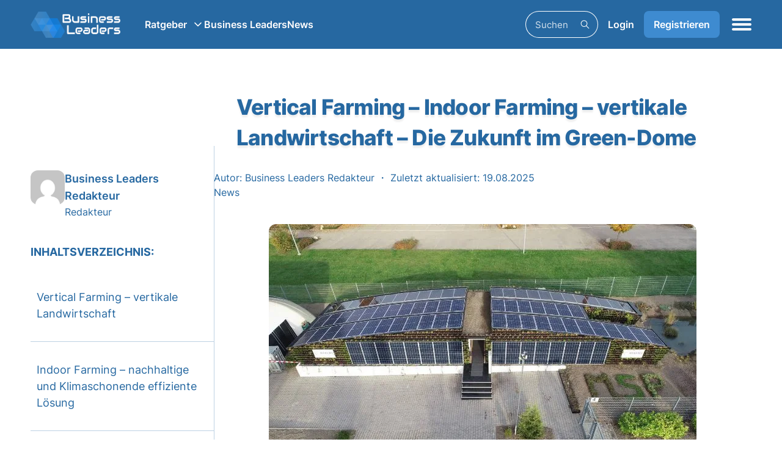

--- FILE ---
content_type: text/html; charset=UTF-8
request_url: https://www.business-leaders.net/vertical-farming-indoor-farming-vertikale-landwirtschaft-die-zukunft-im-green-dome/
body_size: 65706
content:
<!DOCTYPE html>
<html lang="de">
<head>
	<meta charset="UTF-8">
	<meta name="viewport" content="width=device-width, initial-scale=1">
	<link rel="pingback" href="https://www.business-leaders.net/xmlrpc.php">

	<meta name='robots' content='index, follow, max-image-preview:large, max-snippet:-1, max-video-preview:-1' />
	<style>img:is([sizes="auto" i], [sizes^="auto," i]) { contain-intrinsic-size: 3000px 1500px }</style>
	
            <script data-no-defer="1" data-ezscrex="false" data-cfasync="false" data-pagespeed-no-defer data-cookieconsent="ignore">
                var ctPublicFunctions = {"_ajax_nonce":"6c29b72a14","_rest_nonce":"76900a285a","_ajax_url":"\/wp-admin\/admin-ajax.php","_rest_url":"https:\/\/www.business-leaders.net\/wp-json\/","data__cookies_type":"none","data__ajax_type":"rest","data__bot_detector_enabled":0,"data__frontend_data_log_enabled":1,"cookiePrefix":"","wprocket_detected":false,"host_url":"www.business-leaders.net","text__ee_click_to_select":"Klicken Sie, um die gesamten Daten auszuw\u00e4hlen","text__ee_original_email":"Die vollst\u00e4ndige Version ist verf\u00fcgbar","text__ee_got_it":"Verstanden","text__ee_blocked":"Blockiert","text__ee_cannot_connect":"Kann keine Verbindung herstellen","text__ee_cannot_decode":"Kann E-Mail nicht dekodieren. Unbekannter Grund","text__ee_email_decoder":"CleanTalk E-Mail-Decoder","text__ee_wait_for_decoding":"Die Magie ist unterwegs!","text__ee_decoding_process":"Bitte warten Sie einen Moment, w\u00e4hrend wir die Kontaktdaten entschl\u00fcsseln."}
            </script>
        
            <script data-no-defer="1" data-ezscrex="false" data-cfasync="false" data-pagespeed-no-defer data-cookieconsent="ignore">
                var ctPublic = {"_ajax_nonce":"6c29b72a14","settings__forms__check_internal":"1","settings__forms__check_external":"1","settings__forms__force_protection":0,"settings__forms__search_test":"1","settings__data__bot_detector_enabled":0,"settings__sfw__anti_crawler":0,"blog_home":"https:\/\/www.business-leaders.net\/","pixel__setting":"3","pixel__enabled":true,"pixel__url":"https:\/\/moderate11-v4.cleantalk.org\/pixel\/cdb19abd9e8b3f184ae05ae513a662ac.gif","data__email_check_before_post":"1","data__email_check_exist_post":1,"data__cookies_type":"none","data__key_is_ok":true,"data__visible_fields_required":true,"wl_brandname":"Anti-Spam by CleanTalk","wl_brandname_short":"CleanTalk","ct_checkjs_key":"3590668490dfed0a38995e8481a2bbd5672393d9e31744fe8261b57fe8afca38","emailEncoderPassKey":"a1e29eaaaea24898aa1e7df3220b59fe","bot_detector_forms_excluded":"W10=","advancedCacheExists":true,"varnishCacheExists":false,"wc_ajax_add_to_cart":false,"theRealPerson":{"phrases":{"trpHeading":"Das \u201eEchte-Person\u201c-Abzeichen!","trpContent1":"Der Kommentator fungiert als echte Person und ist als kein Bot verifiziert.","trpContent2":"Alle Tests gegen Spam-Bots bestanden. Anti-Spam von CleanTalk.","trpContentLearnMore":"Mehr erfahren"},"trpContentLink":"https:\/\/cleantalk.org\/the-real-person?utm_id=&amp;utm_term=&amp;utm_source=admin_side&amp;utm_medium=trp_badge&amp;utm_content=trp_badge_link_click&amp;utm_campaign=apbct_links","imgPersonUrl":"https:\/\/www.business-leaders.net\/wp-content\/plugins\/cleantalk-spam-protect\/css\/images\/real_user.svg","imgShieldUrl":"https:\/\/www.business-leaders.net\/wp-content\/plugins\/cleantalk-spam-protect\/css\/images\/shield.svg"}}
            </script>
        <meta property="og:title" content="Vertical Farming - Indoor Farming - vertikale Landwirtschaft - Die Zukunft im Green-Dome"/>
<meta property="og:description" content="Vertical-Farming - Ackerflächen und Wasser sind begrenzt. Neue effiziente landwirtschaftliche Konzepte sind gefragt. Das Ziel ist eine nachhaltige Versorgung d"/>
<meta property="og:image:alt" content="Vertical Farming - vertikale Landwirtschaft"/>
<meta property="og:image" content="https://www.business-leaders.net/wp-content/uploads/2023/04/technikum_bubesheim_solar-dome-1280.jpg"/>
<meta property="og:image:width" content="700" />
<meta property="og:image:height" content="393" />
<meta property="og:image:type" content="image/jpeg" />
<meta property="og:type" content="article"/>
<meta property="og:article:published_time" content="2023-04-03 20:05:57"/>
<meta property="og:article:modified_time" content="2025-08-19 16:19:42"/>
<meta name="twitter:card" content="summary">
<meta name="twitter:title" content="Vertical Farming - Indoor Farming - vertikale Landwirtschaft - Die Zukunft im Green-Dome"/>
<meta name="twitter:description" content="Vertical-Farming - Ackerflächen und Wasser sind begrenzt. Neue effiziente landwirtschaftliche Konzepte sind gefragt. Das Ziel ist eine nachhaltige Versorgung d"/>
<meta name="twitter:image" content="https://www.business-leaders.net/wp-content/uploads/2023/04/technikum_bubesheim_solar-dome-1280.jpg"/>
<meta name="twitter:image:alt" content="Vertical Farming - vertikale Landwirtschaft"/>
<meta name="author" content="Business Leaders Redakteur"/>

	<!-- This site is optimized with the Yoast SEO plugin v26.4 - https://yoast.com/wordpress/plugins/seo/ -->
	<title>Vertical Farming - Indoor Farming - Die Zukunft im Green-Dome</title>
	<meta name="description" content="Vertical-Farming - nachhaltige Versorgung mit frischen Lebensmitteln. MABEWO informiert über diese zukunftsträchtigen Indoor-Farming-Systeme." />
	<link rel="canonical" href="https://www.business-leaders.net/vertical-farming-indoor-farming-vertikale-landwirtschaft-die-zukunft-im-green-dome/" />
	<meta property="og:url" content="https://www.business-leaders.net/vertical-farming-indoor-farming-vertikale-landwirtschaft-die-zukunft-im-green-dome/" />
	<meta property="og:site_name" content="Business Leaders" />
	<meta property="article:publisher" content="https://www.linkedin.com/showcase/85825274/admin/dashboard/" />
	<meta property="article:published_time" content="2023-04-03T18:05:57+00:00" />
	<meta property="article:modified_time" content="2025-08-19T14:19:42+00:00" />
	<meta property="og:image" content="https://www.business-leaders.net/wp-content/uploads/2023/04/technikum_bubesheim_solar-dome-1280.jpg" />
	<meta property="og:image:width" content="700" />
	<meta property="og:image:height" content="393" />
	<meta property="og:image:type" content="image/jpeg" />
	<meta name="author" content="Business Leaders Redakteur" />
	<meta name="twitter:label1" content="Geschrieben von" />
	<meta name="twitter:data1" content="Business Leaders Redakteur" />
	<meta name="twitter:label2" content="Geschätzte Lesezeit" />
	<meta name="twitter:data2" content="6 Minuten" />
	<script type="application/ld+json" class="yoast-schema-graph">{
	    "@context": "https://schema.org",
	    "@graph": [
	        {
	            "@type": "Article",
	            "@id": "https://www.business-leaders.net/vertical-farming-indoor-farming-vertikale-landwirtschaft-die-zukunft-im-green-dome/#article",
	            "isPartOf": {
	                "@id": "https://www.business-leaders.net/vertical-farming-indoor-farming-vertikale-landwirtschaft-die-zukunft-im-green-dome/"
	            },
	            "author": {
	                "name": "Business Leaders Redakteur",
	                "@id": "https://www.business-leaders.net/#/schema/person/177cd54454b26a8a473ad7149c35947d"
	            },
	            "headline": "Vertical Farming &#8211; Indoor Farming &#8211; vertikale Landwirtschaft &#8211; Die Zukunft im Green-Dome",
	            "datePublished": "2023-04-03T18:05:57+00:00",
	            "dateModified": "2025-08-19T14:19:42+00:00",
	            "mainEntityOfPage": {
	                "@id": "https://www.business-leaders.net/vertical-farming-indoor-farming-vertikale-landwirtschaft-die-zukunft-im-green-dome/"
	            },
	            "wordCount": 878,
	            "publisher": {
	                "@id": "https://www.business-leaders.net/#organization"
	            },
	            "image": {
	                "@id": "https://www.business-leaders.net/vertical-farming-indoor-farming-vertikale-landwirtschaft-die-zukunft-im-green-dome/#primaryimage"
	            },
	            "thumbnailUrl": "https://www.business-leaders.net/wp-content/uploads/2023/04/technikum_bubesheim_solar-dome-1280.jpg",
	            "articleSection": [
	                "News"
	            ],
	            "inLanguage": "de"
	        },
	        {
	            "@type": "WebPage",
	            "@id": "https://www.business-leaders.net/vertical-farming-indoor-farming-vertikale-landwirtschaft-die-zukunft-im-green-dome/",
	            "url": "https://www.business-leaders.net/vertical-farming-indoor-farming-vertikale-landwirtschaft-die-zukunft-im-green-dome/",
	            "name": "Vertical Farming - Indoor Farming - Die Zukunft im Green-Dome",
	            "isPartOf": {
	                "@id": "https://www.business-leaders.net/#website"
	            },
	            "primaryImageOfPage": {
	                "@id": "https://www.business-leaders.net/vertical-farming-indoor-farming-vertikale-landwirtschaft-die-zukunft-im-green-dome/#primaryimage"
	            },
	            "image": {
	                "@id": "https://www.business-leaders.net/vertical-farming-indoor-farming-vertikale-landwirtschaft-die-zukunft-im-green-dome/#primaryimage"
	            },
	            "thumbnailUrl": "https://www.business-leaders.net/wp-content/uploads/2023/04/technikum_bubesheim_solar-dome-1280.jpg",
	            "datePublished": "2023-04-03T18:05:57+00:00",
	            "dateModified": "2025-08-19T14:19:42+00:00",
	            "description": "Vertical-Farming - nachhaltige Versorgung mit frischen Lebensmitteln. MABEWO informiert über diese zukunftsträchtigen Indoor-Farming-Systeme.",
	            "breadcrumb": {
	                "@id": "https://www.business-leaders.net/vertical-farming-indoor-farming-vertikale-landwirtschaft-die-zukunft-im-green-dome/#breadcrumb"
	            },
	            "inLanguage": "de",
	            "potentialAction": [
	                {
	                    "@type": "ReadAction",
	                    "target": [
	                        "https://www.business-leaders.net/vertical-farming-indoor-farming-vertikale-landwirtschaft-die-zukunft-im-green-dome/"
	                    ]
	                }
	            ]
	        },
	        {
	            "@type": "ImageObject",
	            "inLanguage": "de",
	            "@id": "https://www.business-leaders.net/vertical-farming-indoor-farming-vertikale-landwirtschaft-die-zukunft-im-green-dome/#primaryimage",
	            "url": "https://www.business-leaders.net/wp-content/uploads/2023/04/technikum_bubesheim_solar-dome-1280.jpg",
	            "contentUrl": "https://www.business-leaders.net/wp-content/uploads/2023/04/technikum_bubesheim_solar-dome-1280.jpg",
	            "width": 700,
	            "height": 393,
	            "caption": "Vertical Farming - vertikale Landwirtschaft"
	        },
	        {
	            "@type": "BreadcrumbList",
	            "@id": "https://www.business-leaders.net/vertical-farming-indoor-farming-vertikale-landwirtschaft-die-zukunft-im-green-dome/#breadcrumb",
	            "itemListElement": [
	                {
	                    "@type": "ListItem",
	                    "position": 1,
	                    "name": "Startseite",
	                    "item": "https://www.business-leaders.net/"
	                },
	                {
	                    "@type": "ListItem",
	                    "position": 2,
	                    "name": "Vertical Farming &#8211; Indoor Farming &#8211; vertikale Landwirtschaft &#8211; Die Zukunft im Green-Dome"
	                }
	            ]
	        },
	        {
	            "@type": "WebSite",
	            "@id": "https://www.business-leaders.net/#website",
	            "url": "https://www.business-leaders.net/",
	            "name": "Business Leaders",
	            "description": "Das Fachportal für Spitzenmanager",
	            "publisher": {
	                "@id": "https://www.business-leaders.net/#organization"
	            },
	            "alternateName": "BL",
	            "potentialAction": [
	                {
	                    "@type": "SearchAction",
	                    "target": {
	                        "@type": "EntryPoint",
	                        "urlTemplate": "https://www.business-leaders.net/?s={search_term_string}"
	                    },
	                    "query-input": {
	                        "@type": "PropertyValueSpecification",
	                        "valueRequired": true,
	                        "valueName": "search_term_string"
	                    }
	                }
	            ],
	            "inLanguage": "de"
	        },
	        {
	            "@type": "Organization",
	            "@id": "https://www.business-leaders.net/#organization",
	            "name": "Business Leaders",
	            "alternateName": "BL",
	            "url": "https://www.business-leaders.net/",
	            "logo": {
	                "@type": "ImageObject",
	                "inLanguage": "de",
	                "@id": "https://www.business-leaders.net/#/schema/logo/image/",
	                "url": "https://www.business-leaders.net/wp-content/uploads/2021/04/cropped-logo-nobackground-1000-1.png",
	                "contentUrl": "https://www.business-leaders.net/wp-content/uploads/2021/04/cropped-logo-nobackground-1000-1.png",
	                "width": 512,
	                "height": 512,
	                "caption": "Business Leaders"
	            },
	            "image": {
	                "@id": "https://www.business-leaders.net/#/schema/logo/image/"
	            },
	            "sameAs": [
	                "https://www.linkedin.com/showcase/85825274/admin/dashboard/"
	            ]
	        },
	        {
	            "@type": "Person",
	            "@id": "https://www.business-leaders.net/#/schema/person/177cd54454b26a8a473ad7149c35947d",
	            "name": "Business Leaders Redakteur",
	            "image": {
	                "@type": "ImageObject",
	                "inLanguage": "de",
	                "@id": "https://www.business-leaders.net/#/schema/person/image/",
	                "url": "https://secure.gravatar.com/avatar/1702a7bf7ef8ca143107e0861d71a029ec894db0f647ea0780b32304e619c184?s=96&d=mm&r=g",
	                "contentUrl": "https://secure.gravatar.com/avatar/1702a7bf7ef8ca143107e0861d71a029ec894db0f647ea0780b32304e619c184?s=96&d=mm&r=g",
	                "caption": "Business Leaders Redakteur"
	            },
	            "url": "https://www.business-leaders.net/author/bl/"
	        }
	    ]
	}</script>
	<!-- / Yoast SEO plugin. -->


<script>
window._wpemojiSettings = {"baseUrl":"https:\/\/s.w.org\/images\/core\/emoji\/16.0.1\/72x72\/","ext":".png","svgUrl":"https:\/\/s.w.org\/images\/core\/emoji\/16.0.1\/svg\/","svgExt":".svg","source":{"concatemoji":"https:\/\/www.business-leaders.net\/wp-includes\/js\/wp-emoji-release.min.js?ver=6.8.3"}};
/*! This file is auto-generated */
!function(s,n){var o,i,e;function c(e){try{var t={supportTests:e,timestamp:(new Date).valueOf()};sessionStorage.setItem(o,JSON.stringify(t))}catch(e){}}function p(e,t,n){e.clearRect(0,0,e.canvas.width,e.canvas.height),e.fillText(t,0,0);var t=new Uint32Array(e.getImageData(0,0,e.canvas.width,e.canvas.height).data),a=(e.clearRect(0,0,e.canvas.width,e.canvas.height),e.fillText(n,0,0),new Uint32Array(e.getImageData(0,0,e.canvas.width,e.canvas.height).data));return t.every(function(e,t){return e===a[t]})}function u(e,t){e.clearRect(0,0,e.canvas.width,e.canvas.height),e.fillText(t,0,0);for(var n=e.getImageData(16,16,1,1),a=0;a<n.data.length;a++)if(0!==n.data[a])return!1;return!0}function f(e,t,n,a){switch(t){case"flag":return n(e,"\ud83c\udff3\ufe0f\u200d\u26a7\ufe0f","\ud83c\udff3\ufe0f\u200b\u26a7\ufe0f")?!1:!n(e,"\ud83c\udde8\ud83c\uddf6","\ud83c\udde8\u200b\ud83c\uddf6")&&!n(e,"\ud83c\udff4\udb40\udc67\udb40\udc62\udb40\udc65\udb40\udc6e\udb40\udc67\udb40\udc7f","\ud83c\udff4\u200b\udb40\udc67\u200b\udb40\udc62\u200b\udb40\udc65\u200b\udb40\udc6e\u200b\udb40\udc67\u200b\udb40\udc7f");case"emoji":return!a(e,"\ud83e\udedf")}return!1}function g(e,t,n,a){var r="undefined"!=typeof WorkerGlobalScope&&self instanceof WorkerGlobalScope?new OffscreenCanvas(300,150):s.createElement("canvas"),o=r.getContext("2d",{willReadFrequently:!0}),i=(o.textBaseline="top",o.font="600 32px Arial",{});return e.forEach(function(e){i[e]=t(o,e,n,a)}),i}function t(e){var t=s.createElement("script");t.src=e,t.defer=!0,s.head.appendChild(t)}"undefined"!=typeof Promise&&(o="wpEmojiSettingsSupports",i=["flag","emoji"],n.supports={everything:!0,everythingExceptFlag:!0},e=new Promise(function(e){s.addEventListener("DOMContentLoaded",e,{once:!0})}),new Promise(function(t){var n=function(){try{var e=JSON.parse(sessionStorage.getItem(o));if("object"==typeof e&&"number"==typeof e.timestamp&&(new Date).valueOf()<e.timestamp+604800&&"object"==typeof e.supportTests)return e.supportTests}catch(e){}return null}();if(!n){if("undefined"!=typeof Worker&&"undefined"!=typeof OffscreenCanvas&&"undefined"!=typeof URL&&URL.createObjectURL&&"undefined"!=typeof Blob)try{var e="postMessage("+g.toString()+"("+[JSON.stringify(i),f.toString(),p.toString(),u.toString()].join(",")+"));",a=new Blob([e],{type:"text/javascript"}),r=new Worker(URL.createObjectURL(a),{name:"wpTestEmojiSupports"});return void(r.onmessage=function(e){c(n=e.data),r.terminate(),t(n)})}catch(e){}c(n=g(i,f,p,u))}t(n)}).then(function(e){for(var t in e)n.supports[t]=e[t],n.supports.everything=n.supports.everything&&n.supports[t],"flag"!==t&&(n.supports.everythingExceptFlag=n.supports.everythingExceptFlag&&n.supports[t]);n.supports.everythingExceptFlag=n.supports.everythingExceptFlag&&!n.supports.flag,n.DOMReady=!1,n.readyCallback=function(){n.DOMReady=!0}}).then(function(){return e}).then(function(){var e;n.supports.everything||(n.readyCallback(),(e=n.source||{}).concatemoji?t(e.concatemoji):e.wpemoji&&e.twemoji&&(t(e.twemoji),t(e.wpemoji)))}))}((window,document),window._wpemojiSettings);
</script>
<style id='wp-emoji-styles-inline-css'>

	img.wp-smiley, img.emoji {
		display: inline !important;
		border: none !important;
		box-shadow: none !important;
		height: 1em !important;
		width: 1em !important;
		margin: 0 0.07em !important;
		vertical-align: -0.1em !important;
		background: none !important;
		padding: 0 !important;
	}
</style>
<link rel="preload" href="https://www.business-leaders.net/wp-includes/css/dist/block-library/style.min.css?ver=6.8.3" as="style" onload="this.onload=null;this.rel='stylesheet'"><noscript><link rel="stylesheet" href="https://www.business-leaders.net/wp-content/cache/minify/a5ff7.css" media="all" />
</noscript><style id='classic-theme-styles-inline-css'>
/*! This file is auto-generated */
.wp-block-button__link{color:#fff;background-color:#32373c;border-radius:9999px;box-shadow:none;text-decoration:none;padding:calc(.667em + 2px) calc(1.333em + 2px);font-size:1.125em}.wp-block-file__button{background:#32373c;color:#fff;text-decoration:none}
</style>
<style id='global-styles-inline-css'>
:root{--wp--preset--aspect-ratio--square: 1;--wp--preset--aspect-ratio--4-3: 4/3;--wp--preset--aspect-ratio--3-4: 3/4;--wp--preset--aspect-ratio--3-2: 3/2;--wp--preset--aspect-ratio--2-3: 2/3;--wp--preset--aspect-ratio--16-9: 16/9;--wp--preset--aspect-ratio--9-16: 9/16;--wp--preset--color--black: #000000;--wp--preset--color--cyan-bluish-gray: #abb8c3;--wp--preset--color--white: #ffffff;--wp--preset--color--pale-pink: #f78da7;--wp--preset--color--vivid-red: #cf2e2e;--wp--preset--color--luminous-vivid-orange: #ff6900;--wp--preset--color--luminous-vivid-amber: #fcb900;--wp--preset--color--light-green-cyan: #7bdcb5;--wp--preset--color--vivid-green-cyan: #00d084;--wp--preset--color--pale-cyan-blue: #8ed1fc;--wp--preset--color--vivid-cyan-blue: #0693e3;--wp--preset--color--vivid-purple: #9b51e0;--wp--preset--gradient--vivid-cyan-blue-to-vivid-purple: linear-gradient(135deg,rgba(6,147,227,1) 0%,rgb(155,81,224) 100%);--wp--preset--gradient--light-green-cyan-to-vivid-green-cyan: linear-gradient(135deg,rgb(122,220,180) 0%,rgb(0,208,130) 100%);--wp--preset--gradient--luminous-vivid-amber-to-luminous-vivid-orange: linear-gradient(135deg,rgba(252,185,0,1) 0%,rgba(255,105,0,1) 100%);--wp--preset--gradient--luminous-vivid-orange-to-vivid-red: linear-gradient(135deg,rgba(255,105,0,1) 0%,rgb(207,46,46) 100%);--wp--preset--gradient--very-light-gray-to-cyan-bluish-gray: linear-gradient(135deg,rgb(238,238,238) 0%,rgb(169,184,195) 100%);--wp--preset--gradient--cool-to-warm-spectrum: linear-gradient(135deg,rgb(74,234,220) 0%,rgb(151,120,209) 20%,rgb(207,42,186) 40%,rgb(238,44,130) 60%,rgb(251,105,98) 80%,rgb(254,248,76) 100%);--wp--preset--gradient--blush-light-purple: linear-gradient(135deg,rgb(255,206,236) 0%,rgb(152,150,240) 100%);--wp--preset--gradient--blush-bordeaux: linear-gradient(135deg,rgb(254,205,165) 0%,rgb(254,45,45) 50%,rgb(107,0,62) 100%);--wp--preset--gradient--luminous-dusk: linear-gradient(135deg,rgb(255,203,112) 0%,rgb(199,81,192) 50%,rgb(65,88,208) 100%);--wp--preset--gradient--pale-ocean: linear-gradient(135deg,rgb(255,245,203) 0%,rgb(182,227,212) 50%,rgb(51,167,181) 100%);--wp--preset--gradient--electric-grass: linear-gradient(135deg,rgb(202,248,128) 0%,rgb(113,206,126) 100%);--wp--preset--gradient--midnight: linear-gradient(135deg,rgb(2,3,129) 0%,rgb(40,116,252) 100%);--wp--preset--font-size--small: 13px;--wp--preset--font-size--medium: 20px;--wp--preset--font-size--large: 36px;--wp--preset--font-size--x-large: 42px;--wp--preset--spacing--20: 0.44rem;--wp--preset--spacing--30: 0.67rem;--wp--preset--spacing--40: 1rem;--wp--preset--spacing--50: 1.5rem;--wp--preset--spacing--60: 2.25rem;--wp--preset--spacing--70: 3.38rem;--wp--preset--spacing--80: 5.06rem;--wp--preset--shadow--natural: 6px 6px 9px rgba(0, 0, 0, 0.2);--wp--preset--shadow--deep: 12px 12px 50px rgba(0, 0, 0, 0.4);--wp--preset--shadow--sharp: 6px 6px 0px rgba(0, 0, 0, 0.2);--wp--preset--shadow--outlined: 6px 6px 0px -3px rgba(255, 255, 255, 1), 6px 6px rgba(0, 0, 0, 1);--wp--preset--shadow--crisp: 6px 6px 0px rgba(0, 0, 0, 1);}:where(.is-layout-flex){gap: 0.5em;}:where(.is-layout-grid){gap: 0.5em;}body .is-layout-flex{display: flex;}.is-layout-flex{flex-wrap: wrap;align-items: center;}.is-layout-flex > :is(*, div){margin: 0;}body .is-layout-grid{display: grid;}.is-layout-grid > :is(*, div){margin: 0;}:where(.wp-block-columns.is-layout-flex){gap: 2em;}:where(.wp-block-columns.is-layout-grid){gap: 2em;}:where(.wp-block-post-template.is-layout-flex){gap: 1.25em;}:where(.wp-block-post-template.is-layout-grid){gap: 1.25em;}.has-black-color{color: var(--wp--preset--color--black) !important;}.has-cyan-bluish-gray-color{color: var(--wp--preset--color--cyan-bluish-gray) !important;}.has-white-color{color: var(--wp--preset--color--white) !important;}.has-pale-pink-color{color: var(--wp--preset--color--pale-pink) !important;}.has-vivid-red-color{color: var(--wp--preset--color--vivid-red) !important;}.has-luminous-vivid-orange-color{color: var(--wp--preset--color--luminous-vivid-orange) !important;}.has-luminous-vivid-amber-color{color: var(--wp--preset--color--luminous-vivid-amber) !important;}.has-light-green-cyan-color{color: var(--wp--preset--color--light-green-cyan) !important;}.has-vivid-green-cyan-color{color: var(--wp--preset--color--vivid-green-cyan) !important;}.has-pale-cyan-blue-color{color: var(--wp--preset--color--pale-cyan-blue) !important;}.has-vivid-cyan-blue-color{color: var(--wp--preset--color--vivid-cyan-blue) !important;}.has-vivid-purple-color{color: var(--wp--preset--color--vivid-purple) !important;}.has-black-background-color{background-color: var(--wp--preset--color--black) !important;}.has-cyan-bluish-gray-background-color{background-color: var(--wp--preset--color--cyan-bluish-gray) !important;}.has-white-background-color{background-color: var(--wp--preset--color--white) !important;}.has-pale-pink-background-color{background-color: var(--wp--preset--color--pale-pink) !important;}.has-vivid-red-background-color{background-color: var(--wp--preset--color--vivid-red) !important;}.has-luminous-vivid-orange-background-color{background-color: var(--wp--preset--color--luminous-vivid-orange) !important;}.has-luminous-vivid-amber-background-color{background-color: var(--wp--preset--color--luminous-vivid-amber) !important;}.has-light-green-cyan-background-color{background-color: var(--wp--preset--color--light-green-cyan) !important;}.has-vivid-green-cyan-background-color{background-color: var(--wp--preset--color--vivid-green-cyan) !important;}.has-pale-cyan-blue-background-color{background-color: var(--wp--preset--color--pale-cyan-blue) !important;}.has-vivid-cyan-blue-background-color{background-color: var(--wp--preset--color--vivid-cyan-blue) !important;}.has-vivid-purple-background-color{background-color: var(--wp--preset--color--vivid-purple) !important;}.has-black-border-color{border-color: var(--wp--preset--color--black) !important;}.has-cyan-bluish-gray-border-color{border-color: var(--wp--preset--color--cyan-bluish-gray) !important;}.has-white-border-color{border-color: var(--wp--preset--color--white) !important;}.has-pale-pink-border-color{border-color: var(--wp--preset--color--pale-pink) !important;}.has-vivid-red-border-color{border-color: var(--wp--preset--color--vivid-red) !important;}.has-luminous-vivid-orange-border-color{border-color: var(--wp--preset--color--luminous-vivid-orange) !important;}.has-luminous-vivid-amber-border-color{border-color: var(--wp--preset--color--luminous-vivid-amber) !important;}.has-light-green-cyan-border-color{border-color: var(--wp--preset--color--light-green-cyan) !important;}.has-vivid-green-cyan-border-color{border-color: var(--wp--preset--color--vivid-green-cyan) !important;}.has-pale-cyan-blue-border-color{border-color: var(--wp--preset--color--pale-cyan-blue) !important;}.has-vivid-cyan-blue-border-color{border-color: var(--wp--preset--color--vivid-cyan-blue) !important;}.has-vivid-purple-border-color{border-color: var(--wp--preset--color--vivid-purple) !important;}.has-vivid-cyan-blue-to-vivid-purple-gradient-background{background: var(--wp--preset--gradient--vivid-cyan-blue-to-vivid-purple) !important;}.has-light-green-cyan-to-vivid-green-cyan-gradient-background{background: var(--wp--preset--gradient--light-green-cyan-to-vivid-green-cyan) !important;}.has-luminous-vivid-amber-to-luminous-vivid-orange-gradient-background{background: var(--wp--preset--gradient--luminous-vivid-amber-to-luminous-vivid-orange) !important;}.has-luminous-vivid-orange-to-vivid-red-gradient-background{background: var(--wp--preset--gradient--luminous-vivid-orange-to-vivid-red) !important;}.has-very-light-gray-to-cyan-bluish-gray-gradient-background{background: var(--wp--preset--gradient--very-light-gray-to-cyan-bluish-gray) !important;}.has-cool-to-warm-spectrum-gradient-background{background: var(--wp--preset--gradient--cool-to-warm-spectrum) !important;}.has-blush-light-purple-gradient-background{background: var(--wp--preset--gradient--blush-light-purple) !important;}.has-blush-bordeaux-gradient-background{background: var(--wp--preset--gradient--blush-bordeaux) !important;}.has-luminous-dusk-gradient-background{background: var(--wp--preset--gradient--luminous-dusk) !important;}.has-pale-ocean-gradient-background{background: var(--wp--preset--gradient--pale-ocean) !important;}.has-electric-grass-gradient-background{background: var(--wp--preset--gradient--electric-grass) !important;}.has-midnight-gradient-background{background: var(--wp--preset--gradient--midnight) !important;}.has-small-font-size{font-size: var(--wp--preset--font-size--small) !important;}.has-medium-font-size{font-size: var(--wp--preset--font-size--medium) !important;}.has-large-font-size{font-size: var(--wp--preset--font-size--large) !important;}.has-x-large-font-size{font-size: var(--wp--preset--font-size--x-large) !important;}
:where(.wp-block-post-template.is-layout-flex){gap: 1.25em;}:where(.wp-block-post-template.is-layout-grid){gap: 1.25em;}
:where(.wp-block-columns.is-layout-flex){gap: 2em;}:where(.wp-block-columns.is-layout-grid){gap: 2em;}
:root :where(.wp-block-pullquote){font-size: 1.5em;line-height: 1.6;}
</style>
<link rel="preload" href="https://www.business-leaders.net/wp-content/plugins/cleantalk-spam-protect/css/cleantalk-public.min.css?ver=6.63_1758008687" as="style" onload="this.onload=null;this.rel='stylesheet'"><noscript><link rel="stylesheet" href="https://www.business-leaders.net/wp-content/cache/minify/6fbfc.css" media="all" />
</noscript><link rel="preload" href="https://www.business-leaders.net/wp-content/plugins/cleantalk-spam-protect/css/cleantalk-email-decoder.min.css?ver=6.63_1758008687" as="style" onload="this.onload=null;this.rel='stylesheet'"><noscript></noscript><link rel="preload" href="https://www.business-leaders.net/wp-content/plugins/cleantalk-spam-protect/css/cleantalk-trp.min.css?ver=6.63_1758008687" as="style" onload="this.onload=null;this.rel='stylesheet'"><noscript></noscript><link rel="preload" href="https://www.business-leaders.net/wp-content/plugins/contact-form-7/includes/css/styles.css?ver=6.1.3" as="style" onload="this.onload=null;this.rel='stylesheet'"><noscript></noscript><link rel="preload" href="https://www.business-leaders.net/wp-content/plugins/paid-memberships-pro/css/frontend/base.css?ver=3.5.4" as="style" onload="this.onload=null;this.rel='stylesheet'"><noscript></noscript><link rel="preload" href="https://www.business-leaders.net/wp-content/plugins/paid-memberships-pro/css/frontend/variation_1.css?ver=3.5.4" as="style" onload="this.onload=null;this.rel='stylesheet'"><noscript></noscript><link rel="preload" href="https://www.business-leaders.net/wp-content/plugins/paid-memberships-pro/css/select2.min.css?ver=4.1.0-beta.0" as="style" onload="this.onload=null;this.rel='stylesheet'"><noscript></noscript><link rel="preload" href="https://www.business-leaders.net/wp-content/plugins/stock-ticker/assets/css/stock-ticker.min.css?ver=3.24.6" as="style" onload="this.onload=null;this.rel='stylesheet'"><noscript></noscript><link rel="preload" href="https://www.business-leaders.net/wp-content/uploads/stock-ticker-custom.css?ver=3.24.6" as="style" onload="this.onload=null;this.rel='stylesheet'"><noscript></noscript><link rel="preload" href="https://www.business-leaders.net/wp-content/themes/business-leaders-v2/static/css/normalize.css?ver=6.8.3" as="style" onload="this.onload=null;this.rel='stylesheet'"><noscript></noscript><link rel="preload" href="https://www.business-leaders.net/wp-content/themes/business-leaders-v2/static/css/fonts.css?ver=6.8.3" as="style" onload="this.onload=null;this.rel='stylesheet'"><noscript></noscript><link rel="preload" href="https://www.business-leaders.net/wp-content/themes/business-leaders-v2/static/css/aos.css?ver=6.8.3" as="style" onload="this.onload=null;this.rel='stylesheet'"><noscript></noscript><style id='aos-inline-css'>
/*
 * CSS index:
 *  - Global definitions
 *    - Colors
 *    - Sizes
 *    - Hover effects
 *    - Icon data
 *    - BG blobs
 *  - Icons
 *  - Main header
 *  - Main footer
 *  - Container
 *  - Container with background blobs
 *  - Links
 *  - Buttons
 *  - Select
 *  - Slider input
 *  - Checkbox switch
 *  - Pagination
 *  - Slider navigation
 *  - Modals
 *    - Need register hint
 *    - Register hint
 *    - Business hint
 *    - Business hint sent
 *    - Open profiles
 *    - Monitoring
 *  - Pages
 *    - Page blog postings
 *    - Page blog single
 *    - Page PmPro
 *    - Page login
 *    - Page register type
 *    - Page account
 *    - Page checkout
 *    - Page branch risks
 *    - Page business profile
 *    - Page legal
 *    - Page contact
 *    - Page investigation (includes page contact styles)
 *    - Page blog categories
 *    - Page search
 *    - Page search all
 *    - Page error 404
 *  - Blocks
 *    - Block home top
 *    - Block companies slider
 *    - Block text 3 images slider
 *    - Block text 2 images
 *    - Block text tabs
 *    - Block big text
 *    - Block benefits
 *    - Block prices
 *    - Block prices 2
 *    - Block testimonials
 *    - Block newsletter
 *    - Block page header
 *    - Block image text
 *    - Block text image box
 *    - Block numbered list
 *    - Block facts list
 *    - Block score graph
 *    - Block score text
 *    - Block FAQ
 *    - Block press
 *    - Block lexicon
 */
/*
 * Global definitions
 */
 :root {
	/* Colors */
	--sdx-color-black: #0d0d0d;
	--sdx-color-black-20: rgba(13, 13, 13, .2);
	--sdx-color-black-50: rgba(13, 13, 13, .5);
	--sdx-color-black-light: #1a1a1a;
	--sdx-color-black-lighter: #222222;
	--sdx-color-bluegray-darker: #252b42;
	--sdx-color-bluegray-dark: #6b7280;
	--sdx-color-bluegray: #9ca3af;
	--sdx-color-bluegray-light: #d1d5db;
	--sdx-color-bluegray-lighter: #e5e7eb;
	--sdx-color-bluegray-lightest: #f2f6f9;
	--sdx-color-gray-darker: #595959;
	--sdx-color-gray-dark: #858585;
	--sdx-color-gray: #ababab;
	--sdx-color-gray-light: #d9d9d9;
	--sdx-color-gray-lighter: #e0dedd;
	--sdx-color-gray-lightest: #f2f2f2;
	--sdx-color-main-dark: #2668A1;
	--sdx-color-main-dark-20: rgb(28, 166, 127, .2);
	--sdx-color-main-dark-50: rgb(28, 166, 127, .5);
	--sdx-color-main: #2668A1;
	--sdx-color-main-20: rgba(35, 217, 165, .2);
	--sdx-color-main-40: rgba(35, 217, 165, .4);
	--sdx-color-purple-dark: #34233f;
	--sdx-color-purplegray-dark: #6d716d;
	--sdx-color-white: #fff;
	--sdx-color-white-10: rgba(255, 255, 255, .1);
	--sdx-color-white-80: rgba(255, 255, 255, .8);
	--sdx-yellow-dark: #a2a64d;

	/* Sizes */
	/*--sdx-mobile-content-max-width: 480px;*/
	--sdx-mobile-content-padding-x: 30px;

	/*--sdx-medium-content-max-width: 1010px;
	--sdx-medium-content-inner-max-width: 818px;*/

	--sdx-content-max-width: 1240px; /* 1050px width + (2 * 30px padding) */
	--sdx-content-padding-x: 30px;
	/*--sdx-content-inner-padding-x: 289px;

	--sdx-inner-content-max-width: calc(1112px + (2 * var(--sdx-content-padding-x)));*/

	/* Hover effects */
	--sdx-link-hover-transition: .15s ease;
	--sdx-link-hover-opacity: .7;

	/* Icon data */
	--sdx-icon-arrow-down: url('data:image/svg+xml,%3Csvg width="20" height="20" viewBox="0 0 20 20" fill="none" xmlns="http://www.w3.org/2000/svg"%3E%3Cpath d="M5 7.5L10 12.5L15 7.5" stroke="%23FFFDFD" stroke-width="1.66667" stroke-linecap="round" stroke-linejoin="round"/%3E%3C/svg%3E');
	--sdx-icon-arrow-left: url('data:image/svg+xml,%3Csvg width="20" height="20" viewBox="0 0 20 20" fill="none" xmlns="http://www.w3.org/2000/svg"%3E%3Cpath d="M15.8327 10H4.16602M4.16602 10L9.99935 15.8333M4.16602 10L9.99935 4.16666" stroke="%23344054" stroke-width="1.66667" stroke-linecap="round" stroke-linejoin="round"/%3E%3C/svg%3E%0A');
	--sdx-icon-arrow-right: url('data:image/svg+xml,%3Csvg width="20" height="20" viewBox="0 0 20 20" fill="none" xmlns="http://www.w3.org/2000/svg"%3E%3Cpath d="M4.16602 10H15.8327M15.8327 10L9.99935 4.16666M15.8327 10L9.99935 15.8333" stroke="%23344054" stroke-width="1.66667" stroke-linecap="round" stroke-linejoin="round"/%3E%3C/svg%3E%0A');
	--sdx-icon-arrow-up-right: url('data:image/svg+xml,%3Csvg width="24" height="24" viewBox="0 0 24 24" fill="none" xmlns="http://www.w3.org/2000/svg"%3E%3Cpath id="Icon" d="M7 17L17 7M17 7H7M17 7V17" stroke="%232668A1" stroke-width="2" stroke-linecap="round" stroke-linejoin="round"/%3E%3C/svg%3E%0A');
	--sdx-icon-arrow-up-right-white: url('data:image/svg+xml,%3Csvg width="24" height="24" viewBox="0 0 24 24" fill="none" xmlns="http://www.w3.org/2000/svg"%3E%3Cpath id="Icon" d="M7 17L17 7M17 7H7M17 7V17" stroke="%23fffdfd" stroke-width="2" stroke-linecap="round" stroke-linejoin="round"/%3E%3C/svg%3E%0A');
	--sdx-icon-arrow-narrow-left: url('data:image/svg+xml,%3Csvg width="21" height="14" fill="none" version="1.1" viewBox="0 0 21 14" xmlns="http://www.w3.org/2000/svg"%3E%3Cpath d="m7.7354 12.683c-0.4933 0.4932-1.2931 0.4932-1.7864 0l-5.0526-5.0527c-0.49329-0.49329-0.49329-1.2931 0-1.7864l5.0526-5.0526c0.4933-0.4933 1.2931-0.4933 1.7864-1e-6 0.49329 0.4933 0.49329 1.2931 0 1.7864l-2.8963 2.8963h14.635c0.6977 0 1.2632 0.56554 1.2632 1.2632s-0.5655 1.2632-1.2632 1.2632h-14.635l2.8963 2.8963c0.49329 0.4933 0.49329 1.2931 0 1.7864z" clip-rule="evenodd" fill="%232668a1" fill-rule="evenodd"/%3E%3C/svg%3E');
	--sdx-icon-arrow-narrow-right: url('data:image/svg+xml,%3Csvg width="21" height="14" fill="none" version="1.1" viewBox="0 0 21 14" xmlns="http://www.w3.org/2000/svg"%3E%3Cpath d="m13.265 0.79111c0.4933-0.49329 1.2931-0.49329 1.7864 0l5.0527 5.0526c0.4933 0.4933 0.4933 1.2931 0 1.7864l-5.0527 5.0527c-0.4933 0.4932-1.2931 0.4932-1.7864 0-0.4933-0.4933-0.4933-1.2931 0-1.7864l2.8963-2.8963h-14.635c-0.69762 0-1.2632-0.56554-1.2632-1.2632s0.56554-1.2632 1.2632-1.2632h14.635l-2.8963-2.8963c-0.4933-0.4933-0.4933-1.2931 0-1.7864z" clip-rule="evenodd" fill="%232668a1" fill-rule="evenodd"/%3E%3C/svg%3E');
	--sdx-icon-arrow-narrow-right-2: url('data:image/svg+xml,%3Csvg width="24" height="24" viewBox="0 0 24 24" fill="none" xmlns="http://www.w3.org/2000/svg"%3E%3Cpath d="M4 12L20 12M20 12L14 6M20 12L14 18" stroke="%2351659F" stroke-width="2" stroke-linecap="round" stroke-linejoin="round"/%3E%3C/svg%3E');
	--sdx-icon-arrow-narrow-right-white: url('data:image/svg+xml,%3Csvg width="25" height="24" viewBox="0 0 25 24" fill="none" xmlns="http://www.w3.org/2000/svg"%3E%3Cpath d="M17.1943 8L21.1943 12M21.1943 12L17.1943 16M21.1943 12L3.19434 12" stroke="white" stroke-width="2" stroke-linecap="round" stroke-linejoin="round"/%3E%3C/svg%3E%0A');
	--sdx-icon-arrows-circle: url('data:image/svg+xml,%3Csvg width="22" height="22" fill="none" version="1.1" viewBox="0 0 22 22" xmlns="http://www.w3.org/2000/svg"%3E%3Cpath d="m1.8735 2.1042v5.643h0.6563m17.331 2.2572c-0.5554-4.4538-4.3547-7.9002-8.9589-7.9002-3.7892 0-7.0332 2.3341-8.3726 5.643m0 0h4.9867m12.415 12.415v-5.643h-0.6563m0 0c-1.3394 3.3089-4.5834 5.643-8.3725 5.643-4.6043 0-8.4036-3.4464-8.959-7.9002m17.332 2.2572h-4.9867" stroke="%23F2F2F2" stroke-linecap="round" stroke-linejoin="round" stroke-width="2.2572"/%3E%3C/svg%3E');
	--sdx-icon-author: url('data:image/svg+xml,%3Csvg width="11" height="13" fill="none" version="1.1" viewBox="0 0 11 13" xmlns="http://www.w3.org/2000/svg"%3E%3Cpath d="m7.3594 7.625c0.5625 0 1.0781 0.14062 1.5703 0.42188 0.46875 0.28124 0.86719 0.67968 1.1484 1.1484 0.2813 0.49219 0.4219 1.0078 0.4219 1.5703v0.6094c0 0.3281-0.1172 0.5859-0.3281 0.7969-0.2344 0.2343-0.49221 0.3281-0.7969 0.3281h-8.25c-0.32812 0-0.58594-0.0938-0.79688-0.3281-0.23438-0.211-0.32812-0.4688-0.32812-0.7969v-0.6094c0-0.5625 0.14062-1.0781 0.42188-1.5703 0.28125-0.46875 0.65624-0.86719 1.1484-1.1484 0.46875-0.28126 1.0078-0.42188 1.5703-0.42188 0.1875 0 0.46876 0.07031 0.79688 0.16406 0.21094 0.07032 0.39844 0.11719 0.53906 0.14063 0.23438 0.04687 0.49219 0.07031 0.77344 0.07031s0.53906-0.02344 0.77344-0.07031c0.14062-0.02344 0.30468-0.07031 0.53906-0.14063 0.32812-0.09375 0.58594-0.16406 0.79688-0.16406zm2.0156 3.75v-0.6094c0-0.539-0.21094-1.0078-0.60938-1.4062-0.39843-0.39844-0.86718-0.60938-1.4062-0.60938-0.09376 0-0.25782 0.04688-0.46876 0.09375-0.5625 0.1875-1.125 0.28125-1.6406 0.28125s-1.0781-0.09375-1.6406-0.28125c-0.23438-0.04687-0.39844-0.09375-0.46876-0.09375-0.5625 0-1.0312 0.21094-1.4297 0.60938-0.39844 0.39843-0.58594 0.86722-0.58594 1.4062v0.6094h8.25zm-4.125-4.125c-0.60938 0-1.1719-0.14062-1.6875-0.44531s-0.9375-0.72657-1.2422-1.2422-0.44531-1.0781-0.44531-1.6875 0.14062-1.1719 0.44531-1.6875 0.72657-0.91406 1.2422-1.2188c0.51562-0.30469 1.0781-0.46875 1.6875-0.46875s1.1719 0.16406 1.6875 0.46875c0.51562 0.30469 0.91406 0.70313 1.2188 1.2188s0.46875 1.0781 0.46875 1.6875-0.16406 1.1719-0.46875 1.6875-0.70313 0.9375-1.2188 1.2422-1.0781 0.44531-1.6875 0.44531zm0-5.625c-0.63281 0-1.1719 0.23438-1.5938 0.65625-0.44531 0.44531-0.65625 0.98437-0.65625 1.5938 0 0.63281 0.21094 1.1719 0.65625 1.5938 0.42187 0.44531 0.96094 0.65625 1.5938 0.65625 0.60938 0 1.1484-0.21094 1.5938-0.65625 0.42187-0.42187 0.65625-0.96094 0.65625-1.5938 0-0.60938-0.23438-1.1484-0.65625-1.5938-0.44531-0.42187-0.98437-0.65625-1.5938-0.65625z" fill="%23595959"/%3E%3C/svg%3E');
	--sdx-icon-book: url('data:image/svg+xml,%3Csvg width="20" height="20" fill="none" version="1.1" viewBox="0 0 20 20" xmlns="http://www.w3.org/2000/svg"%3E%3Cpath d="m9.9994 17.5-0.08338-0.1251c-0.57887-0.8683-0.8683-1.3024-1.2507-1.6167-0.33854-0.2783-0.72862-0.487-1.1479-0.6144-0.47363-0.1438-0.99541-0.1438-2.039-0.1438h-1.1457c-0.93342 0-1.4001 0-1.7566-0.1817-0.3136-0.1597-0.56857-0.4147-0.72836-0.7283-0.18165-0.3565-0.18165-0.8232-0.18165-1.7567v-7.1666c0-0.93342 0-1.4001 0.18165-1.7566 0.15979-0.31361 0.41476-0.56858 0.72836-0.72836 0.35652-0.18166 0.82323-0.18166 1.7566-0.18166h0.33334c1.8668 0 2.8003 0 3.5133 0.36331 0.6272 0.31958 1.1371 0.82951 1.4567 1.4567 0.36331 0.71304 0.36331 1.6465 0.36331 3.5133m0 9.6667v-9.6667m0 9.6667 0.08335-0.1251c0.5789-0.8683 0.8683-1.3024 1.2507-1.6167 0.3386-0.2783 0.7286-0.487 1.1479-0.6144 0.4737-0.1438 0.9955-0.1438 2.039-0.1438h1.1457c0.9334 0 1.4001 0 1.7567-0.1817 0.3136-0.1597 0.5685-0.4147 0.7283-0.7283 0.1817-0.3565 0.1817-0.8232 0.1817-1.7567v-7.1666c0-0.93342 0-1.4001-0.1817-1.7566-0.1598-0.31361-0.4147-0.56858-0.7283-0.72836-0.3566-0.18166-0.8233-0.18166-1.7567-0.18166h-0.3333c-1.8669 0-2.8003 0-3.5133 0.36331-0.6272 0.31958-1.1372 0.82951-1.4567 1.4567-0.36335 0.71304-0.36335 1.6465-0.36335 3.5133" stroke="%2398A2B3" stroke-linecap="round" stroke-linejoin="round" stroke-width="2"/%3E%3C/svg%3E');
	--sdx-icon-bookmark: url('data:image/svg+xml,%3Csvg width="24" height="24" viewBox="0 0 24 24" fill="none" xmlns="http://www.w3.org/2000/svg"%3E%3Cpath d="M5 5C5 3.89543 5.89543 3 7 3H17C18.1046 3 19 3.89543 19 5V21L12 17.5L5 21V5Z" stroke="%232668A1" stroke-width="2" stroke-linecap="round" stroke-linejoin="round"/%3E%3C/svg%3E%0A');
	--sdx-icon-briefcase: url('data:image/svg+xml,%3Csvg width="24" height="24" viewBox="0 0 24 24" fill="none" xmlns="http://www.w3.org/2000/svg"%3E%3Cpath d="M21 13.2554C18.2207 14.3805 15.1827 15 12 15C8.8173 15 5.7793 14.3805 3 13.2554M16 6V4C16 2.89543 15.1046 2 14 2H10C8.89543 2 8 2.89543 8 4V6M12 12H12.01M5 20H19C20.1046 20 21 19.1046 21 18V8C21 6.89543 20.1046 6 19 6H5C3.89543 6 3 6.89543 3 8V18C3 19.1046 3.89543 20 5 20Z" stroke="%232668A1" stroke-width="2" stroke-linecap="round" stroke-linejoin="round"/%3E%3C/svg%3E%0A');
	--sdx-icon-calendar: url('data:image/svg+xml,%3Csvg width="11" height="13" fill="none" version="1.1" viewBox="0 0 11 13" xmlns="http://www.w3.org/2000/svg"%3E%3Cpath d="m9.375 2c0.30469 0 0.5625 0.11719 0.7969 0.32812 0.2109 0.23438 0.3281 0.49219 0.3281 0.79688v8.25c0 0.3281-0.1172 0.5859-0.3281 0.7969-0.2344 0.2343-0.49221 0.3281-0.7969 0.3281h-8.25c-0.32812 0-0.58594-0.0938-0.79688-0.3281-0.23438-0.211-0.32812-0.4688-0.32812-0.7969v-8.25c0-0.30469 0.09375-0.5625 0.32812-0.79688 0.21094-0.21093 0.46875-0.32812 0.79688-0.32812h1.125v-1.2188c0-0.070312 0.02344-0.14062 0.07031-0.1875 0.04688-0.046875 0.11719-0.09375 0.21094-0.09375h0.9375c0.07031 0 0.14063 0.046875 0.1875 0.09375s0.09375 0.11719 0.09375 0.1875v1.2188h3v-1.2188c0-0.070312 0.02344-0.14062 0.07031-0.1875 0.04688-0.046875 0.11719-0.09375 0.21094-0.09375h0.9375c0.07031 0 0.14063 0.046875 0.1875 0.09375s0.09375 0.11719 0.09375 0.1875v1.2188h1.125zm-0.14062 9.375c0.02343 0 0.04687 0 0.09374-0.0469 0.02344-0.0234 0.04688-0.0469 0.04688-0.0937v-6.9844h-8.25v6.9844c0 0.0468 0 0.0703 0.04688 0.0937 0.02343 0.0469 0.04687 0.0469 0.09374 0.0469h7.9688z" fill="%23595959"/%3E%3C/svg%3E');
	--sdx-icon-calendar-2: url('data:image/svg+xml,%3Csvg width="20" height="20" fill="none" version="1.1" viewBox="0 0 20 20" xmlns="http://www.w3.org/2000/svg"%3E%3Cpath d="m17.5 8.3337h-15m10.833-6.6667v3.3333m-6.6666-3.3333v3.3333m-0.16667 13.333h7c1.4001 0 2.1002 0 2.635-0.2725 0.4704-0.2397 0.8528-0.6222 1.0925-1.0926 0.2725-0.5347 0.2725-1.2348 0.2725-2.6349v-7c0-1.4001 0-2.1002-0.2725-2.635-0.2397-0.4704-0.6221-0.85285-1.0925-1.0925-0.5348-0.27248-1.2349-0.27248-2.635-0.27248h-7c-1.4001 0-2.1002 0-2.635 0.27248-0.4704 0.23969-0.85285 0.62214-1.0925 1.0925-0.27248 0.53478-0.27248 1.2348-0.27248 2.635v7c0 1.4001 0 2.1002 0.27248 2.6349 0.23969 0.4704 0.62214 0.8529 1.0925 1.0926 0.53478 0.2725 1.2348 0.2725 2.635 0.2725z" stroke="%2398A2B3" stroke-linecap="round" stroke-linejoin="round" stroke-width="2"/%3E%3C/svg%3E%0A');
	--sdx-icon-category: url('data:image/svg+xml,%3Csvg width="15" height="13" fill="none" version="1.1" viewBox="0 0 15 13" xmlns="http://www.w3.org/2000/svg"%3E%3Cpath d="M14.6719 7.39062C14.8828 7.17969 15 6.92188 15 6.59375C15 6.28906 14.8828 6.03125 14.6719 5.79688L9.70312 0.828125C9.46875 0.617188 9.21094 0.5 8.90625 0.5H7.75781L13.875 6.59375L8.29688 12.1719C8.50781 12.4062 8.76562 12.5 9.09375 12.5C9.39844 12.5 9.65625 12.4062 9.89062 12.1719L14.6719 7.39062ZM11.6719 7.39062C11.8828 7.17969 12 6.92188 12 6.59375C12 6.28906 11.8828 6.03125 11.6719 5.79688L6.70312 0.828125C6.46875 0.617188 6.21094 0.5 5.90625 0.5H1.125C0.796875 0.5 0.539062 0.617188 0.328125 0.828125C0.09375 1.0625 0 1.32031 0 1.625V6.40625C0 6.73438 0.09375 6.99219 0.328125 7.20312L5.29688 12.1719C5.50781 12.4062 5.76562 12.5 6.09375 12.5C6.39844 12.5 6.65625 12.4062 6.89062 12.1719L11.6719 7.39062ZM10.875 6.59375L6.09375 11.375L1.125 6.40625V1.625H5.90625L10.875 6.59375ZM3.375 2.75C3.67969 2.75 3.9375 2.86719 4.17188 3.07812C4.38281 3.3125 4.5 3.57031 4.5 3.875C4.5 4.20312 4.38281 4.46094 4.17188 4.67188C3.9375 4.90625 3.67969 5 3.375 5C3.04688 5 2.78906 4.90625 2.57812 4.67188C2.34375 4.46094 2.25 4.20312 2.25 3.875C2.25 3.57031 2.34375 3.3125 2.57812 3.07812C2.78906 2.86719 3.04688 2.75 3.375 2.75Z" fill="%231CA67F"/%3E%3C/svg%3E');
	--sdx-icon-check: url('data:image/svg+xml,%3Csvg width="11" height="11" fill="none" version="1.1" viewBox="0 0 11 11" xmlns="http://www.w3.org/2000/svg"%3E%3Cg clip-path="url(%23a)"%3E%3Cpath d="m9.2272 3.1135-4.5833 4.5833-2.0833-2.0833" stroke="%23fff" stroke-linecap="round" stroke-linejoin="round" stroke-width="1.6667"/%3E%3C/g%3E%3Cdefs%3E%3CclipPath id="a"%3E%3Crect transform="translate(.89453 .61352)" width="10" height="10" fill="%23fff"/%3E%3C/clipPath%3E%3C/defs%3E%3C/svg%3E');
	--sdx-icon-comment: url('data:image/svg+xml,%3Csvg width="13" height="13" fill="none" version="1.1" viewBox="0 0 13 13" xmlns="http://www.w3.org/2000/svg"%3E%3Cpath d="m10.899 0.5c0.3985 0 0.75 0.16406 1.0547 0.44531 0.2813 0.30469 0.4453 0.65625 0.4453 1.0547v6.75c0 0.42188-0.164 0.77344-0.4453 1.0547-0.3047 0.30471-0.6562 0.44531-1.0547 0.44531h-3.375l-2.9297 2.2031c-0.04688 0.0469-0.11719 0.0469-0.1875 0.0469-0.07032 0-0.14063-0.0234-0.1875-0.0703-0.04688-0.0469-0.07032-0.1172-0.07032-0.2109v-1.9688h-2.25c-0.42187 0-0.77343-0.1406-1.0547-0.44531-0.30469-0.28125-0.44531-0.63281-0.44531-1.0547v-6.75c0-0.39844 0.14062-0.75 0.44531-1.0547 0.28125-0.28125 0.63281-0.44531 1.0547-0.44531h9zm0.375 8.25v-6.75c0-0.09375-0.0469-0.1875-0.1172-0.25781s-0.164-0.11719-0.2578-0.11719h-9c-0.11718 0-0.21093 0.04688-0.28125 0.11719-0.07031 0.07031-0.09375 0.16406-0.09375 0.25781v6.75c0 0.11719 0.02344 0.21094 0.09375 0.28125 0.07032 0.07031 0.16407 0.09375 0.28125 0.09375h3.375v1.4062l1.875-1.4062h3.75c0.0938 0 0.1875-0.02344 0.2578-0.09375s0.1172-0.16406 0.1172-0.28125zm-2.25-5.0625c0.09375 0 0.1875 0.04688 0.25782 0.11719 0.07031 0.07031 0.11718 0.16406 0.11718 0.25781v0.375c0 0.11719-0.04687 0.21094-0.11718 0.28125-0.07032 0.07031-0.16407 0.09375-0.25782 0.09375h-5.25c-0.11718 0-0.21093-0.02344-0.28125-0.09375-0.07031-0.07031-0.09375-0.16406-0.09375-0.28125v-0.375c0-0.09375 0.02344-0.1875 0.09375-0.25781 0.07032-0.07031 0.16407-0.11719 0.28125-0.11719h5.25zm-2.25 2.25c0.09375 0 0.1875 0.04688 0.25782 0.11719 0.07031 0.07031 0.11718 0.16406 0.11718 0.25781v0.375c0 0.11719-0.04687 0.21094-0.11718 0.28125-0.07032 0.07031-0.16407 0.09375-0.25782 0.09375h-3c-0.11718 0-0.21093-0.02344-0.28125-0.09375-0.07031-0.07031-0.09375-0.16406-0.09375-0.28125v-0.375c0-0.09375 0.02344-0.1875 0.09375-0.25781 0.07032-0.07031 0.16407-0.11719 0.28125-0.11719h3z" fill="%231CA67F"/%3E%3C/svg%3E');
	--sdx-icon-comment-outline: url('data:image/svg+xml,%3Csvg width="20" height="20" viewBox="0 0 20 20" fill="none" xmlns="http://www.w3.org/2000/svg"%3E%3Cpath d="M14.1667 6.66659H15.8333C16.7538 6.66659 17.5 7.41278 17.5 8.33325V13.3333C17.5 14.2537 16.7538 14.9999 15.8333 14.9999H14.1667V18.3333L10.8333 14.9999H7.5C7.03976 14.9999 6.6231 14.8134 6.32149 14.5118M6.32149 14.5118L9.16667 11.6666H12.5C13.4205 11.6666 14.1667 10.9204 14.1667 9.99992V4.99992C14.1667 4.07944 13.4205 3.33325 12.5 3.33325H4.16667C3.24619 3.33325 2.5 4.07944 2.5 4.99992V9.99992C2.5 10.9204 3.24619 11.6666 4.16667 11.6666H5.83333V14.9999L6.32149 14.5118Z" stroke="%23FFFDFD" stroke-linecap="round" stroke-linejoin="round"/%3E%3C/svg%3E%0A');
	--sdx-icon-document: url('data:image/svg+xml,%3Csvg width="22" height="27" fill="none" version="1.1" viewBox="0 0 22 27" xmlns="http://www.w3.org/2000/svg"%3E%3Cpath d="m7.2154 13.482h7.6578m-7.6578 5.1052h7.6578m2.5527 6.3816h-12.763c-1.4098 0-2.5526-1.1429-2.5526-2.5526v-17.868c0-1.4098 1.1428-2.5526 2.5526-2.5526h7.1293c0.3385 0 0.6631 0.13447 0.9024 0.37382l6.9103 6.9102c0.2393 0.23935 0.3738 0.56399 0.3738 0.90251v12.234c0 1.4097-1.1428 2.5526-2.5526 2.5526z" stroke="%23F2F2F2" stroke-linecap="round" stroke-linejoin="round" stroke-width="2.5526"/%3E%3C/svg%3E');
	/*--sdx-icon-eye: url('data:image/svg+xml,%3Csvg width="20" height="20" viewBox="0 0 20 20" fill="none" xmlns="http://www.w3.org/2000/svg"%3E%3Cpath d="M2.01677 10.5943C1.90328 10.4146 1.84654 10.3248 1.81477 10.1862C1.79091 10.0821 1.79091 9.91794 1.81477 9.81384C1.84654 9.67525 1.90328 9.5854 2.01677 9.40571C2.95461 7.92072 5.74617 4.16669 10.0003 4.16669C14.2545 4.16669 17.0461 7.92072 17.9839 9.4057C18.0974 9.5854 18.1541 9.67525 18.1859 9.81384C18.2098 9.91794 18.2098 10.0821 18.1859 10.1862C18.1541 10.3248 18.0974 10.4146 17.9839 10.5943C17.0461 12.0793 14.2545 15.8334 10.0003 15.8334C5.74617 15.8334 2.95461 12.0793 2.01677 10.5943Z" stroke="white" stroke-width="1.5" stroke-linecap="round" stroke-linejoin="round"/%3E%3Cpath d="M10.0003 12.5C11.381 12.5 12.5003 11.3807 12.5003 10C12.5003 8.61931 11.381 7.50002 10.0003 7.50002C8.61962 7.50002 7.50034 8.61931 7.50034 10C7.50034 11.3807 8.61962 12.5 10.0003 12.5Z" stroke="white" stroke-width="1.5" stroke-linecap="round" stroke-linejoin="round"/%3E%3C/svg%3E');*/
	--sdx-icon-eye: url('data:image/svg+xml,%3Csvg xmlns="http://www.w3.org/2000/svg" fill="none" viewBox="0 0 24 24" stroke-width="2" stroke="white" class="w-6 h-6"%3E%3Cpath stroke-linecap="round" stroke-linejoin="round" d="M2.036 12.322a1.012 1.012 0 010-.639C3.423 7.51 7.36 4.5 12 4.5c4.638 0 8.573 3.007 9.963 7.178.07.207.07.431 0 .639C20.577 16.49 16.64 19.5 12 19.5c-4.638 0-8.573-3.007-9.963-7.178z" /%3E%3Cpath stroke-linecap="round" stroke-linejoin="round" d="M15 12a3 3 0 11-6 0 3 3 0 016 0z" /%3E%3C/svg%3E%0A');
	--sdx-icon-eye-closed: url('data:image/svg+xml,%3Csvg xmlns="http://www.w3.org/2000/svg" fill="none" viewBox="0 0 24 24" stroke-width="2" stroke="white" class="w-6 h-6"%3E%3Cpath stroke-linecap="round" stroke-linejoin="round" d="M3.98 8.223A10.477 10.477 0 001.934 12C3.226 16.338 7.244 19.5 12 19.5c.993 0 1.953-.138 2.863-.395M6.228 6.228A10.45 10.45 0 0112 4.5c4.756 0 8.773 3.162 10.065 7.498a10.523 10.523 0 01-4.293 5.774M6.228 6.228L3 3m3.228 3.228l3.65 3.65m7.894 7.894L21 21m-3.228-3.228l-3.65-3.65m0 0a3 3 0 10-4.243-4.243m4.242 4.242L9.88 9.88" /%3E%3C/svg%3E%0A');
	/*--sdx-icon-facebook: url('data:image/svg+xml,%3Csvg width="10" height="18" fill="none" version="1.1" viewBox="0 0 10 18" xmlns="http://www.w3.org/2000/svg"%3E%3Cpath d="M7.03125 0C5.76823 0 4.8112 0.338542 4.16016 1.01562C3.47005 1.73177 3.125 2.8125 3.125 4.25781V6.875H0V10H3.125V17.5H6.25V10H8.75L9.375 6.875H6.25V4.78516C6.25 4.21224 6.35417 3.79557 6.5625 3.53516C6.78385 3.26172 7.14844 3.125 7.65625 3.125H9.375V0.136719C8.73698 0.0455729 7.95573 0 7.03125 0Z" fill="%23fff"/%3E%3C/svg%3E');*/
	--sdx-icon-facebook: url('data:image/svg+xml,%3Csvg xmlns="http://www.w3.org/2000/svg" viewBox="0 0 320 512"%3E%3Cpath d="M80 299.3V512H196V299.3h86.5l18-97.8H196V166.9c0-51.7 20.3-71.5 72.7-71.5c16.3 0 29.4 .4 37 1.2V7.9C291.4 4 256.4 0 236.2 0C129.3 0 80 50.5 80 159.4v42.1H14v97.8H80z"/%3E%3C/svg%3E');
	--sdx-icon-facebook-color: url('data:image/svg+xml,%3Csvg width="20" height="21" fill="none" version="1.1" viewBox="0 0 20 21" xmlns="http://www.w3.org/2000/svg"%3E%3Cpath d="m13.362 11.438 0.4102-2.6953h-2.6075v-1.7578c0-0.76172 0.3516-1.4648 1.5235-1.4648h1.2011v-2.3144s-1.0839-0.20508-2.1093-0.20508c-2.1387 0-3.545 1.3184-3.545 3.6621v2.0801h-2.4023v2.6953h2.4023v6.5625h2.9296v-6.5625h2.1973z" fill="%234267B2"/%3E%3C/svg%3E%0A');
	--sdx-icon-faq-document: url('data:image/svg+xml,%3Csvg width="24" height="24" viewBox="0 0 24 24" fill="none" xmlns="http://www.w3.org/2000/svg"%3E%3Cpath d="M14 2.26953V6.40007C14 6.96012 14 7.24015 14.109 7.45406C14.2049 7.64222 14.3578 7.7952 14.546 7.89108C14.7599 8.00007 15.0399 8.00007 15.6 8.00007H19.7305M14 17H8M16 13H8M20 9.98822V17.2C20 18.8802 20 19.7202 19.673 20.362C19.3854 20.9265 18.9265 21.3854 18.362 21.673C17.7202 22 16.8802 22 15.2 22H8.8C7.11984 22 6.27976 22 5.63803 21.673C5.07354 21.3854 4.6146 20.9265 4.32698 20.362C4 19.7202 4 18.8802 4 17.2V6.8C4 5.11984 4 4.27976 4.32698 3.63803C4.6146 3.07354 5.07354 2.6146 5.63803 2.32698C6.27976 2 7.11984 2 8.8 2H12.0118C12.7455 2 13.1124 2 13.4577 2.08289C13.7638 2.15638 14.0564 2.27759 14.3249 2.44208C14.6276 2.6276 14.887 2.88703 15.4059 3.40589L18.5941 6.59411C19.113 7.11297 19.3724 7.3724 19.5579 7.67515C19.7224 7.94356 19.8436 8.2362 19.9171 8.5423C20 8.88757 20 9.25445 20 9.98822Z" stroke="%231CA67F" stroke-width="2" stroke-linecap="round" stroke-linejoin="round"/%3E%3C/svg%3E%0A');
	--sdx-icon-faq-forbidden: url('data:image/svg+xml,%3Csvg width="24" height="24" viewBox="0 0 24 24" fill="none" xmlns="http://www.w3.org/2000/svg"%3E%3Cpath d="M4.93 4.93L19.07 19.07M22 12C22 17.5228 17.5228 22 12 22C6.47715 22 2 17.5228 2 12C2 6.47715 6.47715 2 12 2C17.5228 2 22 6.47715 22 12Z" stroke="%231CA67F" stroke-width="2" stroke-linecap="round" stroke-linejoin="round"/%3E%3C/svg%3E%0A');
	--sdx-icon-faq-heart: url('data:image/svg+xml,%3Csvg width="24" height="24" viewBox="0 0 24 24" fill="none" xmlns="http://www.w3.org/2000/svg"%3E%3Cpath fill-rule="evenodd" clip-rule="evenodd" d="M11.9932 5.13581C9.9938 2.7984 6.65975 2.16964 4.15469 4.31001C1.64964 6.45038 1.29697 10.029 3.2642 12.5604C4.89982 14.6651 9.84977 19.1041 11.4721 20.5408C11.6536 20.7016 11.7444 20.7819 11.8502 20.8135C11.9426 20.8411 12.0437 20.8411 12.1361 20.8135C12.2419 20.7819 12.3327 20.7016 12.5142 20.5408C14.1365 19.1041 19.0865 14.6651 20.7221 12.5604C22.6893 10.029 22.3797 6.42787 19.8316 4.31001C17.2835 2.19216 13.9925 2.7984 11.9932 5.13581Z" stroke="%231CA67F" stroke-width="2" stroke-linecap="round" stroke-linejoin="round"/%3E%3C/svg%3E%0A');
	--sdx-icon-faq-switch: url('data:image/svg+xml,%3Csvg width="24" height="24" viewBox="0 0 24 24" fill="none" xmlns="http://www.w3.org/2000/svg"%3E%3Cpath d="M20 17H4M4 17L8 13M4 17L8 21M4 7H20M20 7L16 3M20 7L16 11" stroke="%231CA67F" stroke-width="2" stroke-linecap="round" stroke-linejoin="round"/%3E%3C/svg%3E%0A');
	--sdx-icon-hint: url('data:image/svg+xml,%3Csvg width="20" height="21" viewBox="0 0 20 21" fill="none" xmlns="http://www.w3.org/2000/svg"%3E%3Cpath d="M10.0013 2.1665V2.99984M2.5013 10.4998H1.66797M4.58464 5.08317L4.08455 4.58309M15.418 5.08317L15.9182 4.58309M18.3346 10.4998H17.5013M8.33464 11.7498H11.668M10.0013 11.7498V15.9165M12.918 14.5615C14.1797 13.6538 15.0013 12.1728 15.0013 10.4998C15.0013 7.73841 12.7627 5.49984 10.0013 5.49984C7.23988 5.49984 5.0013 7.73841 5.0013 10.4998C5.0013 12.1728 5.82291 13.6538 7.08464 14.5615V16.1665C7.08464 17.0999 7.08464 17.5666 7.26629 17.9232C7.42608 18.2368 7.68105 18.4917 7.99465 18.6515C8.35117 18.8332 8.81788 18.8332 9.7513 18.8332H10.2513C11.1847 18.8332 11.6514 18.8332 12.008 18.6515C12.3216 18.4917 12.5765 18.2368 12.7363 17.9232C12.918 17.5666 12.918 17.0999 12.918 16.1665V14.5615Z" stroke="white" stroke-width="1.66667" stroke-linecap="round" stroke-linejoin="round"/%3E%3C/svg%3E%0A');
	--sdx-icon-home: url('data:image/svg+xml,%3Csvg width="17" height="17" viewBox="0 0 17 17" fill="none" xmlns="http://www.w3.org/2000/svg"%3E%3Cpath d="M2.125 8.5L3.54167 7.08333M3.54167 7.08333L8.5 2.125L13.4583 7.08333M3.54167 7.08333V14.1667C3.54167 14.5579 3.8588 14.875 4.25 14.875H6.375M13.4583 7.08333L14.875 8.5M13.4583 7.08333V14.1667C13.4583 14.5579 13.1412 14.875 12.75 14.875H10.625M6.375 14.875C6.7662 14.875 7.08333 14.5579 7.08333 14.1667V11.3333C7.08333 10.9421 7.40046 10.625 7.79167 10.625H9.20833C9.59954 10.625 9.91667 10.9421 9.91667 11.3333V14.1667C9.91667 14.5579 10.2338 14.875 10.625 14.875M6.375 14.875H10.625" stroke="%23FFFDFD" stroke-linecap="round" stroke-linejoin="round"/%3E%3C/svg%3E');
	--sdx-icon-industry: url('data:image/svg+xml,%3Csvg width="24" height="24" viewBox="0 0 24 24" fill="none" xmlns="http://www.w3.org/2000/svg"%3E%3Cpath d="M19 21V5C19 3.89543 18.1046 3 17 3H7C5.89543 3 5 3.89543 5 5V21M19 21L21 21M19 21H14M5 21L3 21M5 21H10M9 6.99998H10M9 11H10M14 6.99998H15M14 11H15M10 21V16C10 15.4477 10.4477 15 11 15H13C13.5523 15 14 15.4477 14 16V21M10 21H14" stroke="%232668A1" stroke-width="2" stroke-linecap="round" stroke-linejoin="round"/%3E%3C/svg%3E%0A');
	--sdx-icon-info: url('data:image/svg+xml,%3Csvg width="24" height="24" fill="none" version="1.1" viewBox="0 0 24 24" xmlns="http://www.w3.org/2000/svg"%3E%3Cpath d="m24 12c0 6.6274-5.3726 12-12 12-6.6274 0-12-5.3726-12-12 0-6.6274 5.3726-12 12-12 6.6274 0 12 5.3726 12 12zm-10.5-6c0 0.82843-0.6716 1.5-1.5 1.5s-1.5-0.67157-1.5-1.5 0.6716-1.5 1.5-1.5 1.5 0.67157 1.5 1.5zm-3 4.5c-0.82841 0-1.5 0.6716-1.5 1.5s0.67158 1.5 1.5 1.5v4.5c0 0.8284 0.6716 1.5 1.5 1.5h1.5c0.8284 0 1.5-0.6716 1.5-1.5s-0.6716-1.5-1.5-1.5v-4.5c0-0.8284-0.6716-1.5-1.5-1.5h-1.5z" clip-rule="evenodd" fill="%2323D9A5" fill-rule="evenodd"/%3E%3C/svg%3E%0A');
	--sdx-icon-instagram: url('data:image/svg+xml,%3Csvg xmlns="http://www.w3.org/2000/svg" viewBox="0 0 448 512"%3E%3Cpath d="M224.1 141c-63.6 0-114.9 51.3-114.9 114.9s51.3 114.9 114.9 114.9S339 319.5 339 255.9 287.7 141 224.1 141zm0 189.6c-41.1 0-74.7-33.5-74.7-74.7s33.5-74.7 74.7-74.7 74.7 33.5 74.7 74.7-33.6 74.7-74.7 74.7zm146.4-194.3c0 14.9-12 26.8-26.8 26.8-14.9 0-26.8-12-26.8-26.8s12-26.8 26.8-26.8 26.8 12 26.8 26.8zm76.1 27.2c-1.7-35.9-9.9-67.7-36.2-93.9-26.2-26.2-58-34.4-93.9-36.2-37-2.1-147.9-2.1-184.9 0-35.8 1.7-67.6 9.9-93.9 36.1s-34.4 58-36.2 93.9c-2.1 37-2.1 147.9 0 184.9 1.7 35.9 9.9 67.7 36.2 93.9s58 34.4 93.9 36.2c37 2.1 147.9 2.1 184.9 0 35.9-1.7 67.7-9.9 93.9-36.2 26.2-26.2 34.4-58 36.2-93.9 2.1-37 2.1-147.8 0-184.8zM398.8 388c-7.8 19.6-22.9 34.7-42.6 42.6-29.5 11.7-99.5 9-132.1 9s-102.7 2.6-132.1-9c-19.6-7.8-34.7-22.9-42.6-42.6-11.7-29.5-9-99.5-9-132.1s-2.6-102.7 9-132.1c7.8-19.6 22.9-34.7 42.6-42.6 29.5-11.7 99.5-9 132.1-9s102.7-2.6 132.1 9c19.6 7.8 34.7 22.9 42.6 42.6 11.7 29.5 9 99.5 9 132.1s2.7 102.7-9 132.1z"/%3E%3C/svg%3E');
	--sdx-icon-invoice: url('data:image/svg+xml,%3Csvg width="17" height="17" viewBox="0 0 17 17" fill="none" xmlns="http://www.w3.org/2000/svg"%3E%3Cpath d="M10.2272 2.12642V4.88011C10.2272 5.25348 10.2272 5.44016 10.2999 5.58277C10.3638 5.70821 10.4658 5.8102 10.5912 5.87412C10.7338 5.94678 10.9205 5.94678 11.2939 5.94678H14.0476M14.2272 7.27226V12.0801C14.2272 13.2002 14.2272 13.7603 14.0092 14.1881C13.8175 14.5644 13.5115 14.8704 13.1352 15.0621C12.7074 15.2801 12.1473 15.2801 11.0272 15.2801H6.76055C5.64044 15.2801 5.08039 15.2801 4.65257 15.0621C4.27624 14.8704 3.97028 14.5644 3.77853 14.1881C3.56055 13.7603 3.56055 13.2002 3.56055 12.0801V5.14678C3.56055 4.02667 3.56055 3.46662 3.77853 3.0388C3.97028 2.66247 4.27624 2.35651 4.65257 2.16476C5.08039 1.94678 5.64044 1.94678 6.76055 1.94678H8.90173C9.39091 1.94678 9.6355 1.94678 9.86568 2.00204C10.0697 2.05103 10.2648 2.13184 10.4438 2.2415C10.6456 2.36518 10.8186 2.53813 11.1645 2.88404L13.29 5.00952C13.6359 5.35542 13.8088 5.52837 13.9325 5.73021C14.0422 5.90915 14.123 6.10424 14.172 6.30831C14.2272 6.53849 14.2272 6.78308 14.2272 7.27226Z" stroke="%237F56D9" stroke-width="1.33333" stroke-linecap="round" stroke-linejoin="round"/%3E%3C/svg%3E%0A');
	--sdx-icon-lexicon-dataflow: url('data:image/svg+xml,%3Csvg width="30" height="30" viewBox="0 0 30 30" fill="none" xmlns="http://www.w3.org/2000/svg"%3E%3Cpath d="M5 22.5V22.25C5 20.1498 5 19.0997 5.40873 18.2975C5.76825 17.5919 6.34193 17.0183 7.04754 16.6587C7.8497 16.25 8.8998 16.25 11 16.25H19C21.1002 16.25 22.1503 16.25 22.9525 16.6587C23.6581 17.0183 24.2317 17.5919 24.5913 18.2975C25 19.0997 25 20.1498 25 22.25V22.5M5 22.5C3.61929 22.5 2.5 23.6193 2.5 25C2.5 26.3807 3.61929 27.5 5 27.5C6.38071 27.5 7.5 26.3807 7.5 25C7.5 23.6193 6.38071 22.5 5 22.5ZM25 22.5C23.6193 22.5 22.5 23.6193 22.5 25C22.5 26.3807 23.6193 27.5 25 27.5C26.3807 27.5 27.5 26.3807 27.5 25C27.5 23.6193 26.3807 22.5 25 22.5ZM15 22.5C13.6193 22.5 12.5 23.6193 12.5 25C12.5 26.3807 13.6193 27.5 15 27.5C16.3807 27.5 17.5 26.3807 17.5 25C17.5 23.6193 16.3807 22.5 15 22.5ZM15 22.5V10M7.5 10H22.5C23.6649 10 24.2473 10 24.7067 9.8097C25.3193 9.55596 25.806 9.06928 26.0597 8.45671C26.25 7.99728 26.25 7.41485 26.25 6.25C26.25 5.08515 26.25 4.50272 26.0597 4.04329C25.806 3.43072 25.3193 2.94404 24.7067 2.6903C24.2473 2.5 23.6649 2.5 22.5 2.5H7.5C6.33515 2.5 5.75272 2.5 5.29329 2.6903C4.68072 2.94404 4.19404 3.43072 3.9403 4.04329C3.75 4.50272 3.75 5.08515 3.75 6.25C3.75 7.41485 3.75 7.99728 3.9403 8.45671C4.19404 9.06928 4.68072 9.55596 5.29329 9.8097C5.75272 10 6.33515 10 7.5 10Z" stroke="%231CA67F" stroke-width="2" stroke-linecap="round" stroke-linejoin="round"/%3E%3C/svg%3E');
	--sdx-icon-lexicon-briefcase: url('data:image/svg+xml,%3Csvg width="30" height="30" viewBox="0 0 30 30" fill="none" xmlns="http://www.w3.org/2000/svg"%3E%3Cpath d="M20 8.75C20 7.58754 20 7.0063 19.8722 6.52943C19.5255 5.23533 18.5147 4.22453 17.2206 3.87778C16.7437 3.75 16.1625 3.75 15 3.75C13.8375 3.75 13.2563 3.75 12.7794 3.87778C11.4853 4.22453 10.4745 5.23533 10.1278 6.52943C10 7.0063 10 7.58754 10 8.75M6.5 26.25H23.5C24.9001 26.25 25.6002 26.25 26.135 25.9775C26.6054 25.7378 26.9878 25.3554 27.2275 24.885C27.5 24.3502 27.5 23.6501 27.5 22.25V12.75C27.5 11.3499 27.5 10.6498 27.2275 10.115C26.9878 9.64462 26.6054 9.26217 26.135 9.02248C25.6002 8.75 24.9001 8.75 23.5 8.75H6.5C5.09987 8.75 4.3998 8.75 3.86502 9.02248C3.39462 9.26217 3.01217 9.64462 2.77248 10.115C2.5 10.6498 2.5 11.3499 2.5 12.75V22.25C2.5 23.6501 2.5 24.3502 2.77248 24.885C3.01217 25.3554 3.39462 25.7378 3.86502 25.9775C4.3998 26.25 5.09987 26.25 6.5 26.25Z" stroke="%231CA67F" stroke-width="2" stroke-linecap="round" stroke-linejoin="round"/%3E%3C/svg%3E%0A');
	--sdx-icon-lexicon-file: url('data:image/svg+xml,%3Csvg width="30" height="30" viewBox="0 0 30 30" fill="none" xmlns="http://www.w3.org/2000/svg"%3E%3Cpath d="M10 17.5V22.5M20 15V22.5M15 10V22.5M25 8.5V21.5C25 23.6002 25 24.6503 24.5913 25.4525C24.2317 26.1581 23.6581 26.7317 22.9525 27.0913C22.1503 27.5 21.1002 27.5 19 27.5H11C8.8998 27.5 7.8497 27.5 7.04754 27.0913C6.34193 26.7317 5.76825 26.1581 5.40873 25.4525C5 24.6503 5 23.6002 5 21.5V8.5C5 6.3998 5 5.3497 5.40873 4.54754C5.76825 3.84193 6.34193 3.26825 7.04754 2.90873C7.8497 2.5 8.8998 2.5 11 2.5H19C21.1002 2.5 22.1503 2.5 22.9525 2.90873C23.6581 3.26825 24.2317 3.84193 24.5913 4.54754C25 5.3497 25 6.3998 25 8.5Z" stroke="%231CA67F" stroke-width="2" stroke-linecap="round" stroke-linejoin="round"/%3E%3C/svg%3E%0A');
	--sdx-icon-lexicon-file-question: url('data:image/svg+xml,%3Csvg width="30" height="30" viewBox="0 0 30 30" fill="none" xmlns="http://www.w3.org/2000/svg"%3E%3Cpath d="M25 11.875V8.5C25 6.3998 25 5.3497 24.5913 4.54754C24.2317 3.84193 23.6581 3.26825 22.9525 2.90873C22.1503 2.5 21.1002 2.5 19 2.5H11C8.8998 2.5 7.8497 2.5 7.04754 2.90873C6.34193 3.26825 5.76825 3.84193 5.40873 4.54754C5 5.3497 5 6.3998 5 8.5V21.5C5 23.6002 5 24.6503 5.40873 25.4525C5.76825 26.1581 6.34193 26.7317 7.04754 27.0913C7.8497 27.5 8.8998 27.5 11 27.5H17.5M17.5 13.75H10M12.5 18.75H10M20 8.75H10M20.625 18.7528C20.8452 18.1267 21.28 17.5988 21.8522 17.2625C22.4244 16.9262 23.0971 16.8033 23.7513 16.9155C24.4054 17.0277 24.9988 17.3678 25.4262 17.8755C25.8536 18.3833 26.0875 19.0259 26.0866 19.6896C26.0866 21.5632 23.2761 22.5 23.2761 22.5M23.3124 26.25H23.3249" stroke="%231CA67F" stroke-width="2" stroke-linecap="round" stroke-linejoin="round"/%3E%3C/svg%3E%0A');
	--sdx-icon-lexicon-scan: url('data:image/svg+xml,%3Csvg width="30" height="30" viewBox="0 0 30 30" fill="none" xmlns="http://www.w3.org/2000/svg"%3E%3Cpath d="M10 3.75H9.75C7.6498 3.75 6.5997 3.75 5.79754 4.15873C5.09193 4.51825 4.51825 5.09193 4.15873 5.79754C3.75 6.5997 3.75 7.6498 3.75 9.75V10M10 26.25H9.75C7.6498 26.25 6.5997 26.25 5.79754 25.8413C5.09193 25.4817 4.51825 24.9081 4.15873 24.2025C3.75 23.4003 3.75 22.3502 3.75 20.25V20M26.25 10V9.75C26.25 7.6498 26.25 6.5997 25.8413 5.79754C25.4817 5.09193 24.9081 4.51825 24.2025 4.15873C23.4003 3.75 22.3502 3.75 20.25 3.75H20M26.25 20V20.25C26.25 22.3502 26.25 23.4003 25.8413 24.2025C25.4817 24.9081 24.9081 25.4817 24.2025 25.8413C23.4003 26.25 22.3502 26.25 20.25 26.25H20M3.75 15H3.7625M9.375 15H9.3875M20.625 15H20.6375M15 15H15.0125M26.25 15H26.2625" stroke="%231CA67F" stroke-width="2" stroke-linecap="round" stroke-linejoin="round"/%3E%3C/svg%3E%0A');
	--sdx-icon-lexicon-marker-pin: url('data:image/svg+xml,%3Csvg width="30" height="30" viewBox="0 0 30 30" fill="none" xmlns="http://www.w3.org/2000/svg"%3E%3Cpath d="M15 16.25C17.0711 16.25 18.75 14.5711 18.75 12.5C18.75 10.4289 17.0711 8.75 15 8.75C12.9289 8.75 11.25 10.4289 11.25 12.5C11.25 14.5711 12.9289 16.25 15 16.25Z" stroke="%231CA67F" stroke-width="2" stroke-linecap="round" stroke-linejoin="round"/%3E%3Cpath d="M15 27.5C20 22.5 25 18.0228 25 12.5C25 6.97715 20.5228 2.5 15 2.5C9.47715 2.5 5 6.97715 5 12.5C5 18.0228 10 22.5 15 27.5Z" stroke="%231CA67F" stroke-width="2" stroke-linecap="round" stroke-linejoin="round"/%3E%3C/svg%3E%0A');
	--sdx-icon-lexicon-user: url('data:image/svg+xml,%3Csvg width="30" height="30" viewBox="0 0 30 30" fill="none" xmlns="http://www.w3.org/2000/svg"%3E%3Cpath d="M3.75 25C6.66974 21.9032 10.6338 20 15 20C19.3662 20 23.3303 21.9032 26.25 25M20.625 9.375C20.625 12.4816 18.1066 15 15 15C11.8934 15 9.375 12.4816 9.375 9.375C9.375 6.2684 11.8934 3.75 15 3.75C18.1066 3.75 20.625 6.2684 20.625 9.375Z" stroke="%231CA67F" stroke-width="2" stroke-linecap="round" stroke-linejoin="round"/%3E%3C/svg%3E%0A');
	--sdx-icon-lexicon-scales: url('data:image/svg+xml,%3Csvg width="30" height="30" viewBox="0 0 30 30" fill="none" xmlns="http://www.w3.org/2000/svg"%3E%3Cpath d="M3.12486 16.25H10.6249M19.3749 16.25H26.8749M14.9999 8.75V26.25M14.9999 8.75C16.7258 8.75 18.1249 7.35089 18.1249 5.625M14.9999 8.75C13.274 8.75 11.8749 7.35089 11.8749 5.625M4.99986 26.25L24.9999 26.25M4.99986 5.62501L11.8749 5.625M11.8749 5.625C11.8749 3.89911 13.274 2.5 14.9999 2.5C16.7258 2.5 18.1249 3.89911 18.1249 5.625M18.1249 5.625L24.9999 5.625M11.1004 17.9204C10.5995 19.8382 8.89749 21.25 6.87486 21.25C4.85223 21.25 3.15018 19.8382 2.64931 17.9204C2.60839 17.7637 2.58793 17.6854 2.58595 17.3723C2.58474 17.1804 2.65606 16.7379 2.7175 16.5561C2.81774 16.2596 2.92624 16.0922 3.14325 15.7573L6.87486 10L10.6065 15.7573C10.8235 16.0922 10.932 16.2596 11.0322 16.5561C11.0937 16.7379 11.165 17.1804 11.1638 17.3723C11.1618 17.6854 11.1413 17.7637 11.1004 17.9204ZM27.3504 17.9204C26.8495 19.8382 25.1475 21.25 23.1249 21.25C21.1022 21.25 19.4002 19.8382 18.8993 17.9204C18.8584 17.7637 18.8379 17.6854 18.836 17.3723C18.8347 17.1804 18.9061 16.7379 18.9675 16.5561C19.0677 16.2596 19.1762 16.0922 19.3932 15.7573L23.1249 10L26.8565 15.7573C27.0735 16.0922 27.182 16.2596 27.2822 16.5561C27.3437 16.7379 27.415 17.1804 27.4138 17.3723C27.4118 17.6854 27.3913 17.7637 27.3504 17.9204Z" stroke="%231CA67F" stroke-width="2" stroke-linecap="round" stroke-linejoin="round"/%3E%3C/svg%3E%0A');
	--sdx-icon-lexicon-signal: url('data:image/svg+xml,%3Csvg width="30" height="30" viewBox="0 0 30 30" fill="none" xmlns="http://www.w3.org/2000/svg"%3E%3Cpath d="M20.3036 7.19659C23.2326 10.1255 23.2326 14.8743 20.3036 17.8032M9.69698 17.8032C6.76804 14.8743 6.76804 10.1255 9.69698 7.19659M6.16117 21.3388C1.27961 16.4572 1.27961 8.54269 6.16117 3.66113M23.8394 3.66113C28.7209 8.54269 28.7209 16.4572 23.8394 21.3388M15.0003 14.9999C16.381 14.9999 17.5003 13.8807 17.5003 12.4999C17.5003 11.1192 16.381 9.99994 15.0003 9.99994C13.6196 9.99994 12.5003 11.1192 12.5003 12.4999C12.5003 13.8807 13.6196 14.9999 15.0003 14.9999ZM15.0003 14.9999V26.2499" stroke="%231CA67F" stroke-width="2" stroke-linecap="round" stroke-linejoin="round"/%3E%3C/svg%3E%0A');
	--sdx-icon-link: url('data:image/svg+xml,%3Csvg width="16" height="17" viewBox="0 0 16 17" fill="none" xmlns="http://www.w3.org/2000/svg"%3E%3Cpath d="M8.47154 13.0317L7.52874 13.9745C6.22699 15.2763 4.11644 15.2763 2.81469 13.9745C1.51294 12.6728 1.51294 10.5622 2.81469 9.26048L3.7575 8.31768M12.2428 9.26048L13.1856 8.31768C14.4873 7.01593 14.4873 4.90538 13.1856 3.60363C11.8838 2.30188 9.77329 2.30188 8.47154 3.60363L7.52874 4.54644M5.66681 11.1224L10.3335 6.45573" stroke="white" stroke-width="1.5" stroke-linecap="round" stroke-linejoin="round"/%3E%3C/svg%3E');
	/*--sdx-icon-linkedin: url('data:image/svg+xml,%3Csvg width="14" height="14" fill="none" version="1.1" viewBox="0 0 14 14" xmlns="http://www.w3.org/2000/svg"%3E%3Cpath d="m1.6602 0c-0.45573 0-0.84636 0.16276-1.1719 0.48828-0.32552 0.3125-0.48828 0.70313-0.48828 1.1719 0 0.45573 0.16276 0.84635 0.48828 1.1719s0.70964 0.48828 1.1523 0.48828c0.45573 0 0.84636-0.16276 1.1719-0.48828s0.48828-0.71614 0.48828-1.1719-0.16276-0.84636-0.48828-1.1719c-0.3125-0.32552-0.69661-0.48828-1.1523-0.48828zm8.0469 4.375c-0.63802 0-1.1914 0.14974-1.6602 0.44922-0.37761 0.24739-0.67709 0.57943-0.89844 0.99609h-0.03906v-1.25h-2.7344v9.1797h2.8516v-4.5508c0-0.49479 0.02604-0.8724 0.07813-1.1328 0.07812-0.39063 0.22135-0.6836 0.42969-0.87891 0.24739-0.22135 0.59895-0.33203 1.0547-0.33203s0.80078 0.13021 1.0352 0.39062c0.19528 0.20834 0.32548 0.52084 0.39058 0.9375 0.0391 0.2474 0.0586 0.61198 0.0586 1.0938v4.4727h2.8516v-5.0391c0-0.92448-0.0846-1.6667-0.2539-2.2266-0.1953-0.67709-0.5273-1.1914-0.9961-1.543-0.5208-0.37761-1.2435-0.56641-2.168-0.56641zm-9.4727 0.19531v9.1797h2.8516v-9.1797h-2.8516z" fill="%23fff"/%3E%3C/svg%3E');*/
	--sdx-icon-linkedin: url('data:image/svg+xml,%3Csvg xmlns="http://www.w3.org/2000/svg" viewBox="0 0 448 512"%3E%3Cpath d="M100.28 448H7.4V148.9h92.88zM53.79 108.1C24.09 108.1 0 83.5 0 53.8a53.79 53.79 0 0 1 107.58 0c0 29.7-24.1 54.3-53.79 54.3zM447.9 448h-92.68V302.4c0-34.7-.7-79.2-48.29-79.2-48.29 0-55.69 37.7-55.69 76.7V448h-92.78V148.9h89.08v40.8h1.3c12.4-23.5 42.69-48.3 87.88-48.3 94 0 111.28 61.9 111.28 142.3V448z"/%3E%3C/svg%3E');
	--sdx-icon-linkedin-color: url('data:image/svg+xml,%3Csvg width="20" height="21" fill="none" version="1.1" viewBox="0 0 20 21" xmlns="http://www.w3.org/2000/svg"%3E%3Cpath d="m6.3576 18h-3.1098v-10.015h3.1098v10.015zm-1.5566-11.381c-0.99442 0-1.801-0.82368-1.801-1.8181 0-0.47766 0.18975-0.93576 0.5275-1.2735 0.33776-0.33776 0.79585-0.52751 1.2735-0.52751 0.47766 0 0.93575 0.18975 1.2735 0.52751 0.33775 0.33777 0.5275 0.79587 0.5275 1.2735 0 0.99445-0.80692 1.8181-1.801 1.8181zm13.196 11.381h-3.1032v-4.8751c0-1.1619-0.0234-2.6519-1.6168-2.6519-1.6169 0-1.8646 1.2624-1.8646 2.5682v4.9588h-3.1065v-10.015h2.9826v1.3661h0.0435c0.4152-0.78685 1.4293-1.6172 2.9424-1.6172 3.1473 0 3.7259 2.0726 3.7259 4.7646v5.5012h-0.0033z" fill="%230E76A8"/%3E%3C/svg%3E%0A');
	--sdx-icon-link-arrow: url('data:image/svg+xml,%3Csvg width="4.848" height="9.5964" fill="none" version="1.1" viewBox="0 0 4.848 9.5964" xmlns="http://www.w3.org/2000/svg"%3E%3Cpath d="m4.624 4.2542-4.08-4.08c-0.14933-0.14934-0.27733-0.20267-0.384-0.16-0.10667 0.04266-0.16 0.17066-0.16 0.384v8.8c0 0.2133 0.053333 0.3413 0.16 0.384 0.10667 0.0426 0.23467-0.0107 0.384-0.16l4.08-4.08c0.14933-0.14934 0.224-0.33067 0.224-0.544 0-0.21334-0.07467-0.39467-0.224-0.544z" fill="%23f2f6f9"/%3E%3C/svg%3E');
	--sdx-icon-list-check: url('data:image/svg+xml,%3Csvg width="28" height="28" fill="none" version="1.1" viewBox="0 0 28 28" xmlns="http://www.w3.org/2000/svg"%3E%3Cpath d="m7.4673 2.5462c1.1254-0.0898 2.1937-0.53233 3.053-1.2646 2.0051-1.7088 4.9543-1.7088 6.9594 0 0.8593 0.73225 1.9277 1.1748 3.053 1.2646 2.6262 0.20957 4.7116 2.295 4.9211 4.9211 0.0898 1.1254 0.5324 2.1937 1.2646 3.053 1.7088 2.0051 1.7088 4.9543 0 6.9594-0.7322 0.8593-1.1748 1.9277-1.2646 3.053-0.2095 2.6262-2.2949 4.7116-4.9211 4.9211-1.1253 0.0898-2.1937 0.5324-3.053 1.2646-2.0051 1.7088-4.9543 1.7088-6.9594 0-0.8593-0.7322-1.9277-1.1748-3.053-1.2646-2.6262-0.2095-4.7115-2.2949-4.9211-4.9211-0.0898-1.1253-0.53233-2.1937-1.2646-3.053-1.7088-2.0051-1.7088-4.9543 0-6.9594 0.73225-0.8593 1.1748-1.9277 1.2646-3.053 0.20957-2.6262 2.295-4.7115 4.9211-4.9211zm13.02 9.1912c0.6835-0.6834 0.6835-1.7914 0-2.4748-0.6834-0.68341-1.7914-0.68341-2.4748 0l-5.7626 5.7625-2.2626-2.2625c-0.68342-0.6835-1.7915-0.6835-2.4749 0-0.68341 0.6834-0.68341 1.7914 0 2.4748l3.5 3.5c0.6834 0.6835 1.7914 0.6835 2.4748 0l7-7z" clip-rule="evenodd" fill="%2323D9A5" fill-rule="evenodd"/%3E%3C/svg%3E%0A');
	--sdx-icon-list-check-thin: url('data:image/svg+xml,%3Csvg width="17" height="11" viewBox="0 0 17 11" fill="none" xmlns="http://www.w3.org/2000/svg"%3E%3Cpath fill-rule="evenodd" clip-rule="evenodd" d="M16.2957 0.201934C16.3604 0.265782 16.4118 0.341632 16.4469 0.425138C16.482 0.508644 16.5 0.598165 16.5 0.688575C16.5 0.778985 16.482 0.868507 16.4469 0.952013C16.4118 1.03552 16.3604 1.11137 16.2957 1.17522L6.55781 10.7981C6.4932 10.8621 6.41645 10.9129 6.33194 10.9475C6.24744 10.9822 6.15685 11 6.06536 11C5.97387 11 5.88328 10.9822 5.79877 10.9475C5.71427 10.9129 5.63751 10.8621 5.5729 10.7981L0.703982 5.98664C0.573374 5.85758 0.5 5.68253 0.5 5.5C0.5 5.31747 0.573374 5.14242 0.703982 5.01336C0.83459 4.88429 1.01173 4.81179 1.19644 4.81179C1.38115 4.81179 1.55829 4.88429 1.6889 5.01336L6.06536 9.33952L15.3107 0.201934C15.3754 0.137924 15.4521 0.0871387 15.5366 0.0524876C15.6211 0.0178364 15.7117 0 15.8032 0C15.8947 0 15.9853 0.0178364 16.0698 0.0524876C16.1543 0.0871387 16.231 0.137924 16.2957 0.201934Z" fill="white"/%3E%3C/svg%3E%0A');
	--sdx-icon-list-check-thin-invert: url('data:image/svg+xml,%3Csvg width="17" height="11" viewBox="0 0 17 11" fill="none" xmlns="http://www.w3.org/2000/svg"%3E%3Cpath fill-rule="evenodd" clip-rule="evenodd" d="M16.2957 0.201934C16.3604 0.265782 16.4118 0.341632 16.4469 0.425138C16.482 0.508644 16.5 0.598165 16.5 0.688575C16.5 0.778985 16.482 0.868507 16.4469 0.952013C16.4118 1.03552 16.3604 1.11137 16.2957 1.17522L6.55781 10.7981C6.4932 10.8621 6.41645 10.9129 6.33194 10.9475C6.24744 10.9822 6.15685 11 6.06536 11C5.97387 11 5.88328 10.9822 5.79877 10.9475C5.71427 10.9129 5.63751 10.8621 5.5729 10.7981L0.703982 5.98664C0.573374 5.85758 0.5 5.68253 0.5 5.5C0.5 5.31747 0.573374 5.14242 0.703982 5.01336C0.83459 4.88429 1.01173 4.81179 1.19644 4.81179C1.38115 4.81179 1.55829 4.88429 1.6889 5.01336L6.06536 9.33952L15.3107 0.201934C15.3754 0.137924 15.4521 0.0871387 15.5366 0.0524876C15.6211 0.0178364 15.7117 0 15.8032 0C15.8947 0 15.9853 0.0178364 16.0698 0.0524876C16.1543 0.0871387 16.231 0.137924 16.2957 0.201934Z" fill="%232668A1"/%3E%3C/svg%3E%0A');
	--sdx-icon-list-circle-arrow: url('data:image/svg+xml,<svg xmlns="http://www.w3.org/2000/svg" width="20" height="21" viewBox="0 0 20 21" fill="none"><path fill-rule="evenodd" clip-rule="evenodd" d="M10 18.1709C14.4183 18.1709 18 14.5892 18 10.1709C18 5.75262 14.4183 2.1709 10 2.1709C5.58172 2.1709 2 5.75262 2 10.1709C2 14.5892 5.58172 18.1709 10 18.1709ZM13.7071 8.87801C14.0976 8.48748 14.0976 7.85432 13.7071 7.46379C13.3166 7.07327 12.6834 7.07327 12.2929 7.46379L9 10.7567L7.70711 9.46379C7.31658 9.07327 6.68342 9.07327 6.29289 9.46379C5.90237 9.85432 5.90237 10.4875 6.29289 10.878L8.29289 12.878C8.68342 13.2685 9.31658 13.2685 9.70711 12.878L13.7071 8.87801Z" fill="%232668A1"/></svg>');
	--sdx-icon-location: url('data:image/svg+xml,%3Csvg width="24" height="24" viewBox="0 0 24 24" fill="none" xmlns="http://www.w3.org/2000/svg"%3E%3Cpath d="M17.6569 16.6569C16.7202 17.5935 14.7616 19.5521 13.4138 20.8999C12.6327 21.681 11.3677 21.6814 10.5866 20.9003C9.26234 19.576 7.34159 17.6553 6.34315 16.6569C3.21895 13.5327 3.21895 8.46734 6.34315 5.34315C9.46734 2.21895 14.5327 2.21895 17.6569 5.34315C20.781 8.46734 20.781 13.5327 17.6569 16.6569Z" stroke="%23FFFDFD" stroke-width="2" stroke-linecap="round" stroke-linejoin="round"/%3E%3Cpath d="M15 11C15 12.6569 13.6569 14 12 14C10.3431 14 9 12.6569 9 11C9 9.34315 10.3431 8 12 8C13.6569 8 15 9.34315 15 11Z" stroke="%23FFFDFD" stroke-width="2" stroke-linecap="round" stroke-linejoin="round"/%3E%3C/svg%3E');
	/*--sdx-icon-lock: url('data:image/svg+xml,%3Csvg xmlns="http://www.w3.org/2000/svg" viewBox="0 0 24 24" fill="currentColor" class="w-6 h-6"%3E%3Cpath d="M18 1.5c2.9 0 5.25 2.35 5.25 5.25v3.75a.75.75 0 01-1.5 0V6.75a3.75 3.75 0 10-7.5 0v3a3 3 0 013 3v6.75a3 3 0 01-3 3H3.75a3 3 0 01-3-3v-6.75a3 3 0 013-3h9v-3c0-2.9 2.35-5.25 5.25-5.25z" /%3E%3C/svg%3E%0A');*/
	--sdx-icon-lock: url('data:image/svg+xml,%3Csvg width="24" height="24" viewBox="0 0 24 24" fill="none" xmlns="http://www.w3.org/2000/svg"%3E%3Cpath d="M7 10.0005V8.00049C7 5.23906 9.23858 3.00049 12 3.00049C14.0503 3.00049 15.8124 4.23458 16.584 6.00049M12 14.5005V16.5005M8.8 21.0005H15.2C16.8802 21.0005 17.7202 21.0005 18.362 20.6735C18.9265 20.3859 19.3854 19.9269 19.673 19.3625C20 18.7207 20 17.8806 20 16.2005V14.8005C20 13.1203 20 12.2803 19.673 11.6385C19.3854 11.074 18.9265 10.6151 18.362 10.3275C17.7202 10.0005 16.8802 10.0005 15.2 10.0005H8.8C7.11984 10.0005 6.27976 10.0005 5.63803 10.3275C5.07354 10.6151 4.6146 11.074 4.32698 11.6385C4 12.2803 4 13.1203 4 14.8005V16.2005C4 17.8806 4 18.7207 4.32698 19.3625C4.6146 19.9269 5.07354 20.3859 5.63803 20.6735C6.27976 21.0005 7.11984 21.0005 8.8 21.0005Z" stroke="black" stroke-width="2" stroke-linecap="round" stroke-linejoin="round"/%3E%3C/svg%3E');
	--sdx-icon-lock-locked: url('data:image/svg+xml,%3Csvg width="19" height="21" fill="none" version="1.1" viewBox="0 0 19 21" xmlns="http://www.w3.org/2000/svg"%3E%3Cpath d="m3.25 9.0015v-2.5c0-3.4518 2.7982-6.25 6.25-6.25 3.4518 0 6.25 2.7982 6.25 6.25v2.5c1.3807 0 2.5 1.1193 2.5 2.5v6.25c0 1.3807-1.1193 2.5-2.5 2.5h-12.5c-1.3807 0-2.5-1.1193-2.5-2.5v-6.25c0-1.3807 1.1193-2.5 2.5-2.5zm10-2.5v2.5h-7.5v-2.5c0-2.0711 1.6789-3.75 3.75-3.75 2.0711 0 3.75 1.6789 3.75 3.75z" clip-rule="evenodd" fill="%23111827" fill-rule="evenodd"/%3E%3C/svg%3E%0A');
	--sdx-icon-mail: url('data:image/svg+xml,%3Csvg width="24" height="24" viewBox="0 0 24 24" fill="none" xmlns="http://www.w3.org/2000/svg"%3E%3Cpath d="M2 7L10.1649 12.7154C10.8261 13.1783 11.1567 13.4097 11.5163 13.4993C11.8339 13.5785 12.1661 13.5785 12.4837 13.4993C12.8433 13.4097 13.1739 13.1783 13.8351 12.7154L22 7M6.8 20H17.2C18.8802 20 19.7202 20 20.362 19.673C20.9265 19.3854 21.3854 18.9265 21.673 18.362C22 17.7202 22 16.8802 22 15.2V8.8C22 7.11984 22 6.27976 21.673 5.63803C21.3854 5.07354 20.9265 4.6146 20.362 4.32698C19.7202 4 18.8802 4 17.2 4H6.8C5.11984 4 4.27976 4 3.63803 4.32698C3.07354 4.6146 2.6146 5.07354 2.32698 5.63803C2 6.27976 2 7.11984 2 8.8V15.2C2 16.8802 2 17.7202 2.32698 18.362C2.6146 18.9265 3.07354 19.3854 3.63803 19.673C4.27976 20 5.11984 20 6.8 20Z" stroke="white" stroke-width="2" stroke-linecap="round" stroke-linejoin="round"/%3E%3C/svg%3E');
	--sdx-icon-map-pin: url('data:image/svg+xml,%3Csvg width="24" height="24" viewBox="0 0 24 24" fill="none" xmlns="http://www.w3.org/2000/svg"%3E%3Cpath d="M17.6569 16.6569C16.7202 17.5935 14.7616 19.5521 13.4138 20.8999C12.6327 21.681 11.3677 21.6814 10.5866 20.9003C9.26234 19.576 7.34159 17.6553 6.34315 16.6569C3.21895 13.5327 3.21895 8.46734 6.34315 5.34315C9.46734 2.21895 14.5327 2.21895 17.6569 5.34315C20.781 8.46734 20.781 13.5327 17.6569 16.6569Z" stroke="%232668A1" stroke-width="2" stroke-linecap="round" stroke-linejoin="round"/%3E%3Cpath d="M15 11C15 12.6569 13.6569 14 12 14C10.3431 14 9 12.6569 9 11C9 9.34315 10.3431 8 12 8C13.6569 8 15 9.34315 15 11Z" stroke="%232668A1" stroke-width="2" stroke-linecap="round" stroke-linejoin="round"/%3E%3C/svg%3E%0A');
	--sdx-icon-maximize: url('data:image/svg+xml,%3Csvg width="35" height="35" fill="none" version="1.1" viewBox="0 0 35 35" xmlns="http://www.w3.org/2000/svg"%3E%3Cpath d="m34.717 11.698v-11.503h-11.503v3.8344h4.9579l-10.71 10.71-10.709-10.71h4.9578v-3.8344h-11.503v11.503h3.8344v-4.9579l10.709 10.709-10.709 10.71v-4.9579h-3.8344v11.503h11.503v-3.8344h-4.9578l10.709-10.71 10.71 10.71h-4.9579v3.8344h11.503v-11.503h-3.8345v4.9579l-10.709-10.71 10.709-10.709v4.9579h3.8345z" fill="%23fff"/%3E%3C/svg%3E%0A');
	--sdx-icon-menu: url('data:image/svg+xml,%3Csvg width="24" height="15" fill="none" version="1.1" viewBox="0 0 24 15" xmlns="http://www.w3.org/2000/svg"%3E%3Cg fill="%23fff"%3E%3Crect y="12" width="24" height="3" rx="1.5"/%3E%3Crect y="6" width="24" height="3" rx="1.5"/%3E%3Crect width="24" height="3" rx="1.5"/%3E%3C/g%3E%3C/svg%3E');
	--sdx-icon-money: url('data:image/svg+xml,%3Csvg width="24" height="24" viewBox="0 0 24 24" fill="none" xmlns="http://www.w3.org/2000/svg"%3E%3Cpath d="M17 9V7C17 5.89543 16.1046 5 15 5H5C3.89543 5 3 5.89543 3 7V13C3 14.1046 3.89543 15 5 15H7M9 19H19C20.1046 19 21 18.1046 21 17V11C21 9.89543 20.1046 9 19 9H9C7.89543 9 7 9.89543 7 11V17C7 18.1046 7.89543 19 9 19ZM16 14C16 15.1046 15.1046 16 14 16C12.8954 16 12 15.1046 12 14C12 12.8954 12.8954 12 14 12C15.1046 12 16 12.8954 16 14Z" stroke="%232668A1" stroke-width="2" stroke-linecap="round" stroke-linejoin="round"/%3E%3C/svg%3E%0A');
	--sdx-icon-monitoring: url('data:image/svg+xml,%3Csvg width="20" height="21" viewBox="0 0 20 21" fill="none" xmlns="http://www.w3.org/2000/svg"%3E%3Cpath d="M1.66797 12.1667L18.3346 12.1667M6.66797 18H13.3346M5.66797 15.5H14.3346C15.7348 15.5 16.4348 15.5 16.9696 15.2275C17.44 14.9878 17.8225 14.6054 18.0622 14.135C18.3346 13.6002 18.3346 12.9001 18.3346 11.5V7C18.3346 5.59987 18.3346 4.8998 18.0622 4.36502C17.8225 3.89462 17.44 3.51217 16.9696 3.27248C16.4348 3 15.7348 3 14.3346 3H5.66797C4.26784 3 3.56777 3 3.03299 3.27248C2.56259 3.51217 2.18014 3.89462 1.94045 4.36502C1.66797 4.8998 1.66797 5.59987 1.66797 7V11.5C1.66797 12.9001 1.66797 13.6002 1.94045 14.135C2.18014 14.6054 2.56259 14.9878 3.03299 15.2275C3.56777 15.5 4.26784 15.5 5.66797 15.5Z" stroke="white" stroke-width="1.66667" stroke-linecap="round" stroke-linejoin="round"/%3E%3C/svg%3E%0A');
	--sdx-icon-monitoring-black: url('data:image/svg+xml,%3Csvg width="20" height="21" viewBox="0 0 20 21" fill="none" xmlns="http://www.w3.org/2000/svg"%3E%3Cpath d="M1.66797 12.1667L18.3346 12.1667M6.66797 18H13.3346M5.66797 15.5H14.3346C15.7348 15.5 16.4348 15.5 16.9696 15.2275C17.44 14.9878 17.8225 14.6054 18.0622 14.135C18.3346 13.6002 18.3346 12.9001 18.3346 11.5V7C18.3346 5.59987 18.3346 4.8998 18.0622 4.36502C17.8225 3.89462 17.44 3.51217 16.9696 3.27248C16.4348 3 15.7348 3 14.3346 3H5.66797C4.26784 3 3.56777 3 3.03299 3.27248C2.56259 3.51217 2.18014 3.89462 1.94045 4.36502C1.66797 4.8998 1.66797 5.59987 1.66797 7V11.5C1.66797 12.9001 1.66797 13.6002 1.94045 14.135C2.18014 14.6054 2.56259 14.9878 3.03299 15.2275C3.56777 15.5 4.26784 15.5 5.66797 15.5Z" stroke="%230D0D0D" stroke-width="1.66667" stroke-linecap="round" stroke-linejoin="round"/%3E%3C/svg%3E%0A');
	--sdx-icon-office: url('data:image/svg+xml,%3Csvg width="36" height="36" fill="none" version="1.1" viewBox="0 0 36 36" xmlns="http://www.w3.org/2000/svg"%3E%3Cpath d="m30.667 34.25v-28.667c0-1.979-1.6043-3.5833-3.5834-3.5833h-17.917c-1.979 0-3.5833 1.6043-3.5833 3.5833v28.667m25.083 0h3.5833m-3.5833 0h-8.9584m-16.125 0h-3.5833m3.5833 0h8.9584m-1.7917-25.083h1.7917m-1.7917 7.1667h1.7917m7.1666-7.1667h1.7917m-1.7917 7.1667h1.7917m-8.9583 17.917v-8.9584c0-0.9895 0.8021-1.7916 1.7916-1.7916h3.5834c0.9895 0 1.7916 0.8021 1.7916 1.7916v8.9584m-7.1666 0h7.1666" stroke="%23fff" stroke-linecap="round" stroke-linejoin="round" stroke-width="3"/%3E%3C/svg%3E');
	--sdx-icon-person: url('data:image/svg+xml,%3Csvg width="29" height="36" fill="none" version="1.1" viewBox="0 0 29 36" xmlns="http://www.w3.org/2000/svg"%3E%3Cpath d="m21.708 9.1667c0 3.958-3.2086 7.1666-7.1666 7.1666-3.9581 0-7.1667-3.2086-7.1667-7.1666 0-3.958 3.2086-7.1667 7.1667-7.1667 3.958 0 7.1666 3.2086 7.1666 7.1667z" stroke="%23fff" stroke-linecap="round" stroke-linejoin="round" stroke-width="3"/%3E%3Cpath d="m14.542 21.708c-6.9266 0-12.542 5.6151-12.542 12.542h25.083c0-6.9266-5.6151-12.542-12.542-12.542z" stroke="%23fff" stroke-linecap="round" stroke-linejoin="round" stroke-width="3"/%3E%3C/svg%3E');
	--sdx-icon-phone: url('data:image/svg+xml,%3Csvg width="16" height="17" viewBox="0 0 16 17" fill="none" xmlns="http://www.w3.org/2000/svg"%3E%3Cpath d="M5.58685 6.69117C6.05085 7.65759 6.68337 8.56335 7.48443 9.3644C8.28548 10.1655 9.19124 10.798 10.1577 11.262C10.2408 11.3019 10.2823 11.3218 10.3349 11.3372C10.5218 11.3917 10.7513 11.3525 10.9096 11.2392C10.9542 11.2073 10.9923 11.1692 11.0685 11.093C11.3016 10.8599 11.4181 10.7434 11.5353 10.6672C11.9772 10.3799 12.5469 10.3799 12.9889 10.6672C13.106 10.7434 13.2226 10.8599 13.4556 11.093L13.5856 11.2229C13.9398 11.5772 14.117 11.7543 14.2132 11.9446C14.4046 12.323 14.4046 12.7698 14.2132 13.1482C14.117 13.3384 13.9399 13.5156 13.5856 13.8699L13.4805 13.975C13.1274 14.328 12.9508 14.5046 12.7108 14.6394C12.4445 14.789 12.0308 14.8966 11.7253 14.8957C11.45 14.8949 11.2619 14.8415 10.8856 14.7347C8.86333 14.1607 6.95509 13.0777 5.36311 11.4857C3.77112 9.89373 2.68814 7.98549 2.11416 5.96323C2.00735 5.58693 1.95395 5.39878 1.95313 5.12349C1.95222 4.818 2.0598 4.40434 2.20941 4.13801C2.34424 3.89799 2.52078 3.72144 2.87386 3.36836L2.97895 3.26327C3.33325 2.90898 3.5104 2.73183 3.70065 2.6356C4.07903 2.44422 4.52587 2.44422 4.90424 2.6356C5.0945 2.73183 5.27164 2.90898 5.62594 3.26327L5.75585 3.39319C5.98892 3.62626 6.10546 3.74279 6.18165 3.85998C6.46898 4.3019 6.46898 4.87162 6.18165 5.31355C6.10546 5.43074 5.98892 5.54727 5.75585 5.78034C5.67964 5.85655 5.64154 5.89465 5.60965 5.9392C5.4963 6.09748 5.45717 6.32699 5.51165 6.51389C5.52698 6.56649 5.54694 6.60805 5.58685 6.69117Z" stroke="white" stroke-width="1.5" stroke-linecap="round" stroke-linejoin="round"/%3E%3C/svg%3E');
	--sdx-icon-pinterest: url('data:image/svg+xml,%3Csvg xmlns="http://www.w3.org/2000/svg" viewBox="0 0 496 512"%3E%3Cpath d="M496 256c0 137-111 248-248 248-25.6 0-50.2-3.9-73.4-11.1 10.1-16.5 25.2-43.5 30.8-65 3-11.6 15.4-59 15.4-59 8.1 15.4 31.7 28.5 56.8 28.5 74.8 0 128.7-68.8 128.7-154.3 0-81.9-66.9-143.2-152.9-143.2-107 0-163.9 71.8-163.9 150.1 0 36.4 19.4 81.7 50.3 96.1 4.7 2.2 7.2 1.2 8.3-3.3.8-3.4 5-20.3 6.9-28.1.6-2.5.3-4.7-1.7-7.1-10.1-12.5-18.3-35.3-18.3-56.6 0-54.7 41.4-107.6 112-107.6 60.9 0 103.6 41.5 103.6 100.9 0 67.1-33.9 113.6-78 113.6-24.3 0-42.6-20.1-36.7-44.8 7-29.5 20.5-61.3 20.5-82.6 0-19-10.2-34.9-31.4-34.9-24.9 0-44.9 25.7-44.9 60.2 0 22 7.4 36.8 7.4 36.8s-24.5 103.8-29 123.2c-5 21.4-3 51.6-.9 71.2C65.4 450.9 0 361.1 0 256 0 119 111 8 248 8s248 111 248 248z"/%3E%3C/svg%3E');
	--sdx-icon-plus: url('data:image/svg+xml,%3Csvg width="18" height="18" fill="none" version="1.1" viewBox="0 0 18 18" xmlns="http://www.w3.org/2000/svg"%3E%3Cpath d="m8.6937 1.2742v15.048m7.524-7.524h-15.048" stroke="%23F2F2F2" stroke-linecap="round" stroke-linejoin="round" stroke-width="2.2572"/%3E%3C/svg%3E');
	--sdx-icon-profile-lock: url('data:image/svg+xml,%3Csvg width="24" height="24" viewBox="0 0 24 24" fill="none" xmlns="http://www.w3.org/2000/svg"%3E%3Cpath d="M7 10V8C7 5.23858 9.23858 3 12 3C14.0503 3 15.8124 4.2341 16.584 6M12 14.5V16.5M8.8 21H15.2C16.8802 21 17.7202 21 18.362 20.673C18.9265 20.3854 19.3854 19.9265 19.673 19.362C20 18.7202 20 17.8802 20 16.2V14.8C20 13.1198 20 12.2798 19.673 11.638C19.3854 11.0735 18.9265 10.6146 18.362 10.327C17.7202 10 16.8802 10 15.2 10H8.8C7.11984 10 6.27976 10 5.63803 10.327C5.07354 10.6146 4.6146 11.0735 4.32698 11.638C4 12.2798 4 13.1198 4 14.8V16.2C4 17.8802 4 18.7202 4.32698 19.362C4.6146 19.9265 5.07354 20.3854 5.63803 20.673C6.27976 21 7.11984 21 8.8 21Z" stroke="%231CA67F" stroke-width="2" stroke-linecap="round" stroke-linejoin="round"/%3E%3C/svg%3E%0A');
	--sdx-icon-profile-lock-locked: url('data:image/svg+xml,%3Csvg width="24" height="24" viewBox="0 0 24 24" fill="none" xmlns="http://www.w3.org/2000/svg"%3E%3Cpath d="M17 10V8C17 5.23858 14.7614 3 12 3C9.23858 3 7 5.23858 7 8V10M12 14.5V16.5M8.8 21H15.2C16.8802 21 17.7202 21 18.362 20.673C18.9265 20.3854 19.3854 19.9265 19.673 19.362C20 18.7202 20 17.8802 20 16.2V14.8C20 13.1198 20 12.2798 19.673 11.638C19.3854 11.0735 18.9265 10.6146 18.362 10.327C17.7202 10 16.8802 10 15.2 10H8.8C7.11984 10 6.27976 10 5.63803 10.327C5.07354 10.6146 4.6146 11.0735 4.32698 11.638C4 12.2798 4 13.1198 4 14.8V16.2C4 17.8802 4 18.7202 4.32698 19.362C4.6146 19.9265 5.07354 20.3854 5.63803 20.673C6.27976 21 7.11984 21 8.8 21Z" stroke="%23BC5959" stroke-width="2" stroke-linecap="round" stroke-linejoin="round"/%3E%3C/svg%3E%0A');
	/*--sdx-icon-register-person: url([data-uri]);*/
	/*--sdx-icon-register-company: url('[data-uri]');*/
	--sdx-icon-register-person: url('[data-uri]');
	--sdx-icon-register-company: url('[data-uri]');
	--sdx-icon-scale: url('data:image/svg+xml,%3Csvg width="24" height="24" viewBox="0 0 24 24" fill="none" xmlns="http://www.w3.org/2000/svg"%3E%3Cpath d="M3 6L6 7M6 7L3 16C4.77253 17.3334 7.22866 17.3334 9.00119 16M6 7L9.00006 16M6 7L12 5M18 7L21 6M18 7L15 16C16.7725 17.3334 19.2287 17.3334 21.0012 16M18 7L21.0001 16M18 7L12 5M12 3V5M12 21V5M12 21H9M12 21H15" stroke="%232668A1" stroke-width="2" stroke-linecap="round" stroke-linejoin="round"/%3E%3C/svg%3E%0A');
	--sdx-icon-search: url('data:image/svg+xml,%3Csvg width="21" height="20" fill="none" version="1.1" viewBox="0 0 21 20" xmlns="http://www.w3.org/2000/svg"%3E%3Cpath d="m19.391 19-6-6m2-5c0 3.866-3.134 7-7 7-3.866 0-7-3.134-7-7 0-3.866 3.134-7 7-7 3.866 0 7 3.134 7 7z" stroke="%23fff" stroke-linecap="round" stroke-linejoin="round" stroke-width="1.5"/%3E%3C/svg%3E%0A');
	--sdx-icon-search2: url('data:image/svg+xml,%3Csvg width="24" height="24" viewBox="0 0 24 24" fill="none" xmlns="http://www.w3.org/2000/svg"%3E%3Cpath d="M21 21L16.65 16.65M19 11C19 15.4183 15.4183 19 11 19C6.58172 19 3 15.4183 3 11C3 6.58172 6.58172 3 11 3C15.4183 3 19 6.58172 19 11Z" stroke="white" stroke-width="1.5" stroke-linecap="round" stroke-linejoin="round"/%3E%3C/svg%3E');
	--sdx-icon-share: url('data:image/svg+xml,%3Csvg width="20" height="20" viewBox="0 0 20 20" fill="none" xmlns="http://www.w3.org/2000/svg"%3E%3Cpath d="M7.23656 11.1183C7.40513 10.7818 7.5 10.402 7.5 10C7.5 9.59803 7.40513 9.21821 7.23656 8.88172M7.23656 11.1183C6.82611 11.9376 5.97874 12.5 5 12.5C3.61929 12.5 2.5 11.3807 2.5 10C2.5 8.61929 3.61929 7.5 5 7.5C5.97874 7.5 6.82611 8.06243 7.23656 8.88172M7.23656 11.1183L12.7634 13.8817M7.23656 8.88172L12.7634 6.11828M12.7634 6.11828C13.1739 6.93757 14.0213 7.5 15 7.5C16.3807 7.5 17.5 6.38071 17.5 5C17.5 3.61929 16.3807 2.5 15 2.5C13.6193 2.5 12.5 3.61929 12.5 5C12.5 5.40197 12.5949 5.78179 12.7634 6.11828ZM12.7634 13.8817C12.5949 14.2182 12.5 14.598 12.5 15C12.5 16.3807 13.6193 17.5 15 17.5C16.3807 17.5 17.5 16.3807 17.5 15C17.5 13.6193 16.3807 12.5 15 12.5C14.0213 12.5 13.1739 13.0624 12.7634 13.8817Z" stroke="%23FFFDFD" stroke-linecap="round" stroke-linejoin="round"/%3E%3C/svg%3E%0A');
	--sdx-icon-star-rating-small: url('data:image/svg+xml,%3Csvg width="24.021" height="17.186" fill="none" version="1.1" viewBox="0 0 24.021 17.186" xmlns="http://www.w3.org/2000/svg"%3E%3Cpath d="m9.5106 0 2.2451 6.5643h7.2655l-5.8779 4.057 2.2452 6.5643-5.8779-4.057-5.8778 4.057 2.2451-6.5643-5.8779-4.057h7.2654z" fill="%231ca67f"/%3E%3C/svg%3E%0A');
	--sdx-icon-star-rating: url('data:image/svg+xml,%3Csvg width="41.336" height="30.753" fill="none" version="1.1" viewBox="0 0 41.336 30.753" xmlns="http://www.w3.org/2000/svg"%3E%3Cpath d="m16.168 0 3.8167 11.747h12.351l-9.9924 7.2598 3.8167 11.747-9.9923-7.2599-9.9924 7.2599 3.8168-11.747-9.9924-7.2598h12.351z" fill="%231ca67f"/%3E%3C/svg%3E%0A');
	--sdx-icon-sub: url('[data-uri]');
	--sdx-icon-trophy: url('[data-uri]');
	/*--sdx-icon-twitter: url('data:image/svg+xml,%3Csvg width="15" height="13" fill="none" version="1.1" viewBox="0 0 15 13" xmlns="http://www.w3.org/2000/svg"%3E%3Cpath d="m15 1.4453c-0.5599 0.2474-1.1458 0.41016-1.7578 0.48828 0.3125-0.19531 0.5859-0.43619 0.8203-0.72265 0.2344-0.29948 0.4102-0.63151 0.5273-0.9961-0.6119 0.36458-1.263 0.61849-1.9531 0.76172-0.2864-0.3125-0.625-0.55338-1.0156-0.72266-0.3906-0.16927-0.8008-0.25391-1.2305-0.25391-0.55987 0-1.0742 0.13672-1.5429 0.41016-0.46875 0.27344-0.84636 0.65104-1.1328 1.1328-0.27343 0.46875-0.41015 0.97656-0.41015 1.5234 0 0.24739 0.02604 0.48177 0.07812 0.70312-1.25-0.05208-2.4349-0.37109-3.5547-0.95703-1.0807-0.54688-2.0117-1.2956-2.793-2.2461-0.27344 0.46875-0.41016 0.98307-0.41016 1.543 0 0.52083 0.1237 1.0091 0.37109 1.4648s0.57943 0.82031 0.9961 1.0938c-0.49479-0.01302-0.95703-0.14323-1.3867-0.39063v0.03907c0 0.74218 0.23438 1.3997 0.70312 1.9726 0.46875 0.5599 1.0547 0.91146 1.7578 1.0547-0.26042 0.0651-0.52735 0.09766-0.80079 0.09766-0.19531 0-0.39062-0.01302-0.58593-0.03907 0.19531 0.61198 0.55338 1.1198 1.0742 1.5234 0.53385 0.39063 1.1328 0.59245 1.7969 0.60547-0.53385 0.41667-1.1263 0.74215-1.7773 0.97655s-1.3281 0.3516-2.0313 0.3516c-0.2474-0.013-0.49479-0.0326-0.74219-0.0586 0.6901 0.4427 1.4323 0.7812 2.2266 1.0156 0.80729 0.2474 1.6341 0.3711 2.4805 0.3711 1.3672 0 2.6237-0.2669 3.7695-0.8008 1.0417-0.4818 1.9531-1.1653 2.7343-2.0508 0.7292-0.82032 1.2956-1.7578 1.6993-2.8125 0.3776-1.0286 0.5664-2.0573 0.5664-3.0859l-0.0196-0.41016c0.612-0.42968 1.1263-0.95703 1.543-1.582z" fill="%23fff"/%3E%3C/svg%3E');*/
	--sdx-icon-twitter: url('data:image/svg+xml,%3Csvg xmlns="http://www.w3.org/2000/svg" viewBox="0 0 512 512"%3E%3Cpath d="M459.37 151.716c.325 4.548.325 9.097.325 13.645 0 138.72-105.583 298.558-298.558 298.558-59.452 0-114.68-17.219-161.137-47.106 8.447.974 16.568 1.299 25.34 1.299 49.055 0 94.213-16.568 130.274-44.832-46.132-.975-84.792-31.188-98.112-72.772 6.498.974 12.995 1.624 19.818 1.624 9.421 0 18.843-1.3 27.614-3.573-48.081-9.747-84.143-51.98-84.143-102.985v-1.299c13.969 7.797 30.214 12.67 47.431 13.319-28.264-18.843-46.781-51.005-46.781-87.391 0-19.492 5.197-37.36 14.294-52.954 51.655 63.675 129.3 105.258 216.365 109.807-1.624-7.797-2.599-15.918-2.599-24.04 0-57.828 46.782-104.934 104.934-104.934 30.213 0 57.502 12.67 76.67 33.137 23.715-4.548 46.456-13.32 66.599-25.34-7.798 24.366-24.366 44.833-46.132 57.827 21.117-2.273 41.584-8.122 60.426-16.243-14.292 20.791-32.161 39.308-52.628 54.253z"/%3E%3C/svg%3E');
	--sdx-icon-users: url('data:image/svg+xml,%3Csvg width="24" height="24" viewBox="0 0 24 24" fill="none" xmlns="http://www.w3.org/2000/svg"%3E%3Cpath d="M17 20H22V18C22 16.3431 20.6569 15 19 15C18.0444 15 17.1931 15.4468 16.6438 16.1429M17 20H7M17 20V18C17 17.3438 16.8736 16.717 16.6438 16.1429M7 20H2V18C2 16.3431 3.34315 15 5 15C5.95561 15 6.80686 15.4468 7.35625 16.1429M7 20V18C7 17.3438 7.12642 16.717 7.35625 16.1429M7.35625 16.1429C8.0935 14.301 9.89482 13 12 13C14.1052 13 15.9065 14.301 16.6438 16.1429M15 7C15 8.65685 13.6569 10 12 10C10.3431 10 9 8.65685 9 7C9 5.34315 10.3431 4 12 4C13.6569 4 15 5.34315 15 7ZM21 10C21 11.1046 20.1046 12 19 12C17.8954 12 17 11.1046 17 10C17 8.89543 17.8954 8 19 8C20.1046 8 21 8.89543 21 10ZM7 10C7 11.1046 6.10457 12 5 12C3.89543 12 3 11.1046 3 10C3 8.89543 3.89543 8 5 8C6.10457 8 7 8.89543 7 10Z" stroke="%232668A1" stroke-width="2" stroke-linecap="round" stroke-linejoin="round"/%3E%3C/svg%3E%0A');
	/*--sdx-icon-xing-color: url('data:image/svg+xml,%3Csvg width="20" height="21" version="1.1" viewBox="0 0 20 21" xmlns="http://www.w3.org/2000/svg"%3E%3Cpath d="m5.1636 5.9627c-0.13034 0-0.24004 0.04575-0.29537 0.13523-0.05707 0.09232-0.04843 0.21135 0.01246 0.3318l1.4643 2.5321c0.00247 0.0048 0.00247 0.00788 0 0.0123l-2.3011 4.0563c-0.05999 0.1194-0.05706 0.2393 0 0.3319 0.05526 0.089 0.15265 0.1474 0.28314 0.1474h2.1657c0.32376 0 0.48-0.2182 0.59067-0.4177 0 0 2.2504-3.9758 2.338-4.1301-0.00886-0.01425-1.4889-2.5935-1.4889-2.5935-0.10804-0.19178-0.27075-0.40575-0.60291-0.40575h-2.166v7e-5z" fill="%23005A5F"/%3E%3Cpath d="m14.262 3.0002c-0.3235 0-0.4637 0.20356-0.5799 0.41206 0 0-4.6656 8.265-4.8193 8.5363 0.00788 0.0147 3.0771 5.6394 3.0771 5.6394 0.1076 0.1918 0.2734 0.412 0.6052 0.412h2.1631c0.1305 0 0.2325-0.049 0.2874-0.1382 0.0578-0.0923 0.0562-0.2143-0.0044-0.3344l-3.0531-5.5721c-0.0015-0.0021-0.0022-0.0046-0.0022-0.0071s7e-4 -5e-3 0.0022-0.0071l4.7949-8.469c0.0603-0.11955 0.0616-0.24149 0.0046-0.33389-0.0553-0.0891-0.1575-0.13823-0.288-0.13823h-2.1878v1.5e-4l2e-4 7e-5z" fill="%23D4D600"/%3E%3C/svg%3E%0A');*/
	--sdx-icon-youtube: url('data:image/svg+xml,<svg height="20px" width="20px" version="1.1" id="Layer_1" xmlns="http://www.w3.org/2000/svg" xmlns:xlink="http://www.w3.org/1999/xlink" viewBox="0 0 461.001 461.001" xml:space="preserve" fill="%23000000"><g id="SVGRepo_bgCarrier" stroke-width="0"/><g id="SVGRepo_tracerCarrier" stroke-linecap="round" stroke-linejoin="round"/><g id="SVGRepo_iconCarrier"><g><path style="fill:%232668A1;" d="M365.257,67.393H95.744C42.866,67.393,0,110.259,0,163.137v134.728 c0,52.878,42.866,95.744,95.744,95.744h269.513c52.878,0,95.744-42.866,95.744-95.744V163.137 C461.001,110.259,418.135,67.393,365.257,67.393z M300.506,237.056l-126.06,60.123c-3.359,1.602-7.239-0.847-7.239-4.568V168.607 c0-3.774,3.982-6.22,7.348-4.514l126.06,63.881C304.363,229.873,304.298,235.248,300.506,237.056z"/></g></g></svg>');
	--sdx-icon-blue-mail: url('data:image/svg+xml,<svg xmlns="http://www.w3.org/2000/svg" width="21" height="24" viewBox="0 0 21 24" fill="none"><path d="M1.68652 7L8.57178 12.7154C9.12933 13.1783 9.4081 13.4097 9.71133 13.4993C9.97918 13.5785 10.2593 13.5785 10.5272 13.4993C10.8304 13.4097 11.1092 13.1783 11.6667 12.7154L18.552 7M5.73424 20H14.5043C15.9211 20 16.6295 20 17.1707 19.673C17.6467 19.3854 18.0337 18.9265 18.2763 18.362C18.552 17.7202 18.552 16.8802 18.552 15.2V8.8C18.552 7.11984 18.552 6.27976 18.2763 5.63803C18.0337 5.07354 17.6467 4.6146 17.1707 4.32698C16.6295 4 15.9211 4 14.5043 4H5.73424C4.3174 4 3.60899 4 3.06783 4.32698C2.59181 4.6146 2.2048 5.07354 1.96226 5.63803C1.68652 6.27976 1.68652 7.11984 1.68652 8.8V15.2C1.68652 16.8802 1.68652 17.7202 1.96226 18.362C2.2048 18.9265 2.59181 19.3854 3.06783 19.673C3.60899 20 4.3174 20 5.73424 20Z" stroke="%232668A1" stroke-width="2" stroke-linecap="round" stroke-linejoin="round"/></svg>');
	--sdx-icon-blue-fb: url('data:image/svg+xml,<svg xmlns="http://www.w3.org/2000/svg" width="20" height="20" viewBox="0 0 20 20" fill="none"><g clip-path="url(%23clip0_17_671)"><path d="M20 10C20 4.47715 15.5229 0 10 0C4.47715 0 0 4.47715 0 10C0 14.9912 3.65684 19.1283 8.4375 19.8785V12.8906H5.89844V10H8.4375V7.79688C8.4375 5.29063 9.93047 3.90625 12.2146 3.90625C13.3084 3.90625 14.4531 4.10156 14.4531 4.10156V6.5625H13.1922C11.95 6.5625 11.5625 7.3334 11.5625 8.125V10H14.3359L13.8926 12.8906H11.5625V19.8785C16.3432 19.1283 20 14.9912 20 10Z" fill="%232668A1"/><path d="M13.8926 12.8906L14.3359 10H11.5625V8.125C11.5625 7.33418 11.95 6.5625 13.1922 6.5625H14.4531V4.10156C14.4531 4.10156 13.3088 3.90625 12.2146 3.90625C9.93047 3.90625 8.4375 5.29063 8.4375 7.79688V10H5.89844V12.8906H8.4375V19.8785C9.47287 20.0405 10.5271 20.0405 11.5625 19.8785V12.8906H13.8926Z" fill="white"/></g><defs><clipPath id="clip0_17_671"><rect width="20" height="20" fill="white"/></clipPath></defs></svg>');
	--sdx-icon-blue-linkedin: url('data:image/svg+xml,<svg xmlns="http://www.w3.org/2000/svg" width="20" height="20" viewBox="0 0 20 20" fill="none"><g clip-path="url(%23clip0_17_731)"><path d="M18.5236 0H1.47639C1.08483 0 0.709301 0.155548 0.432425 0.432425C0.155548 0.709301 0 1.08483 0 1.47639V18.5236C0 18.9152 0.155548 19.2907 0.432425 19.5676C0.709301 19.8445 1.08483 20 1.47639 20H18.5236C18.9152 20 19.2907 19.8445 19.5676 19.5676C19.8445 19.2907 20 18.9152 20 18.5236V1.47639C20 1.08483 19.8445 0.709301 19.5676 0.432425C19.2907 0.155548 18.9152 0 18.5236 0ZM5.96111 17.0375H2.95417V7.48611H5.96111V17.0375ZM4.45556 6.1625C4.11447 6.16058 3.7816 6.05766 3.49895 5.86674C3.21629 5.67582 2.99653 5.40544 2.8674 5.08974C2.73826 4.77404 2.70554 4.42716 2.77336 4.09288C2.84118 3.7586 3.0065 3.4519 3.24846 3.21148C3.49042 2.97107 3.79818 2.80772 4.13289 2.74205C4.4676 2.67638 4.81426 2.71133 5.12913 2.84249C5.44399 2.97365 5.71295 3.19514 5.90205 3.47901C6.09116 3.76288 6.19194 4.09641 6.19167 4.4375C6.19488 4.66586 6.15209 4.89253 6.06584 5.104C5.97959 5.31547 5.85165 5.50742 5.68964 5.66839C5.52763 5.82936 5.33487 5.95607 5.12285 6.04096C4.91083 6.12585 4.68389 6.16718 4.45556 6.1625ZM17.0444 17.0458H14.0389V11.8278C14.0389 10.2889 13.3847 9.81389 12.5403 9.81389C11.6486 9.81389 10.7736 10.4861 10.7736 11.8667V17.0458H7.76667V7.49306H10.6583V8.81667H10.6972C10.9875 8.22917 12.0042 7.225 13.5556 7.225C15.2333 7.225 17.0458 8.22083 17.0458 11.1375L17.0444 17.0458Z" fill="%232668A1"/></g><defs><clipPath id="clip0_17_731"><rect width="20" height="20" fill="white"/></clipPath></defs></svg>');
	--sdx-icon-blue-x: url('data:image/svg+xml,<svg xmlns="http://www.w3.org/2000/svg" width="20" height="20" viewBox="0 0 20 20" fill="none"><path d="M6.2896 18.1256C13.8368 18.1256 17.9648 11.8728 17.9648 6.45035C17.9648 6.27275 17.9648 6.09595 17.9528 5.91995C18.7559 5.33908 19.4491 4.61986 20 3.79595C19.2512 4.12795 18.4567 4.34558 17.6432 4.44155C18.4998 3.92879 19.141 3.1222 19.4472 2.17195C18.6417 2.64996 17.7605 2.98681 16.8416 3.16795C16.2229 2.5101 15.4047 2.07449 14.5135 1.92852C13.6223 1.78256 12.7078 1.93438 11.9116 2.3605C11.1154 2.78661 10.4819 3.46326 10.109 4.28574C9.73605 5.10822 9.64462 6.03067 9.8488 6.91035C8.21741 6.82852 6.62146 6.40455 5.16455 5.66596C3.70763 4.92737 2.4223 3.89067 1.392 2.62315C0.867274 3.52648 0.70656 4.59584 0.942583 5.6135C1.17861 6.63117 1.79362 7.52061 2.6624 8.10075C2.00936 8.08162 1.37054 7.90545 0.8 7.58715V7.63915C0.800259 8.58653 1.12821 9.50465 1.72823 10.2378C2.32824 10.9709 3.16338 11.474 4.092 11.6616C3.4879 11.8263 2.85406 11.8504 2.2392 11.732C2.50151 12.5472 3.01202 13.2602 3.69937 13.7711C4.38671 14.282 5.21652 14.5654 6.0728 14.5816C5.22203 15.2503 4.24776 15.7447 3.20573 16.0366C2.16369 16.3284 1.07435 16.4119 0 16.2824C1.87653 17.4865 4.05994 18.1253 6.2896 18.1224" fill="%232668A1"/></svg>');
	

	/* BG blobs */
	--sdx-bg-blob-top-right: url('data:image/svg+xml,%3Csvg width="1040" height="1234" fill="none" version="1.1" viewBox="0 0 1040 1234" xmlns="http://www.w3.org/2000/svg"%3E%3Cg transform="translate(-1116,572)" opacity=".9"%3E%3Cg filter="url(%23d)" opacity=".1"%3E%3Ccircle cx="1736" cy="262" r="200" fill="%2323d9a5"/%3E%3C/g%3E%3Cg filter="url(%23c)" opacity=".15"%3E%3Ccircle cx="1636" cy="-52" r="320" fill="%2323d9a5"/%3E%3C/g%3E%3C/g%3E%3Cdefs%3E%3Cfilter id="d" x="1336" y="-138" width="800" height="800" color-interpolation-filters="sRGB" filterUnits="userSpaceOnUse"%3E%3CfeFlood flood-opacity="0" result="BackgroundImageFix"/%3E%3CfeBlend in="SourceGraphic" in2="BackgroundImageFix" result="shape"/%3E%3CfeGaussianBlur result="effect1_foregroundBlur_182_3062" stdDeviation="100"/%3E%3C/filter%3E%3Cfilter id="c" x="1116" y="-572" width="1040" height="1040" color-interpolation-filters="sRGB" filterUnits="userSpaceOnUse"%3E%3CfeFlood flood-opacity="0" result="BackgroundImageFix"/%3E%3CfeBlend in="SourceGraphic" in2="BackgroundImageFix" result="shape"/%3E%3CfeGaussianBlur result="effect1_foregroundBlur_182_3062" stdDeviation="100"/%3E%3C/filter%3E%3C/defs%3E%3C/svg%3E%0A');
	--sdx-bg-blob-bottom-left: url('data:image/svg+xml,%3Csvg width="1716" height="1438" fill="none" version="1.1" viewBox="0 0 1716 1438" xmlns="http://www.w3.org/2000/svg"%3E%3Cg transform="translate(556,-172)" opacity=".9"%3E%3Cg filter="url(%23b)" opacity=".2"%3E%3Ccircle cx="535" cy="985" r="425" fill="%2323d9a5"/%3E%3C/g%3E%3Cg filter="url(%23a)" opacity=".1"%3E%3Ccircle cx="69" cy="797" r="425" fill="%2323d9a5"/%3E%3C/g%3E%3C/g%3E%3Cdefs%3E%3Cfilter id="b" x="-90" y="360" width="1250" height="1250" color-interpolation-filters="sRGB" filterUnits="userSpaceOnUse"%3E%3CfeFlood flood-opacity="0" result="BackgroundImageFix"/%3E%3CfeBlend in="SourceGraphic" in2="BackgroundImageFix" result="shape"/%3E%3CfeGaussianBlur result="effect1_foregroundBlur_182_3062" stdDeviation="100"/%3E%3C/filter%3E%3Cfilter id="a" x="-556" y="172" width="1250" height="1250" color-interpolation-filters="sRGB" filterUnits="userSpaceOnUse"%3E%3CfeFlood flood-opacity="0" result="BackgroundImageFix"/%3E%3CfeBlend in="SourceGraphic" in2="BackgroundImageFix" result="shape"/%3E%3CfeGaussianBlur result="effect1_foregroundBlur_182_3062" stdDeviation="100"/%3E%3C/filter%3E%3C/defs%3E%3C/svg%3E%0A');
	--sdx-bg-blob-bottom-right: url('data:image/svg+xml,%3Csvg width="1120" height="781.41" fill="none" version="1.1" viewBox="0 0 1120 781.41" xmlns="http://www.w3.org/2000/svg"%3E%3Cg transform="translate(-995,-399)" opacity=".9"%3E%3Cg filter="url(%23e)" opacity=".1"%3E%3Cellipse cx="1555" cy="789.7" rx="360" ry="190.7" fill="%2323d9a5"/%3E%3C/g%3E%3C/g%3E%3Cdefs%3E%3Cfilter id="e" x="995" y="399" width="1120" height="781.41" color-interpolation-filters="sRGB" filterUnits="userSpaceOnUse"%3E%3CfeFlood flood-opacity="0" result="BackgroundImageFix"/%3E%3CfeBlend in="SourceGraphic" in2="BackgroundImageFix" result="shape"/%3E%3CfeGaussianBlur result="effect1_foregroundBlur_182_3062" stdDeviation="100"/%3E%3C/filter%3E%3C/defs%3E%3C/svg%3E%0A');

	/* BG blocks */
	--sdx-bg-block-home-top: url('data:image/svg+xml,%3Csvg width="1920" height="706" fill="none" version="1.1" viewBox="0 0 1920 706" xmlns="http://www.w3.org/2000/svg" xmlns:xlink="http://www.w3.org/1999/xlink"%3E%3Cdefs%3E%3ClinearGradient id="a" x1="-7.6612" x2="1922.5" y1="352.98" y2="352.98" gradientUnits="userSpaceOnUse"%3E%3Cstop stop-color="%2323d9a5" stop-opacity="0" offset=".0021598"/%3E%3Cstop stop-color="%2323d9a5" offset=".030238"/%3E%3Cstop stop-color="%2323d9a5" offset=".96328"/%3E%3Cstop stop-color="%2323d9a5" stop-opacity="0" offset="1"/%3E%3C/linearGradient%3E%3C/defs%3E%3Cg transform="translate(2)" opacity=".2" stroke-width="16"%3E%3Cpath d="m-4.6185 698 364.13-149.74 176.13 40.899 341.04-40.899h262.54c63.33 0 288.93-92.791 393.82-139.19l188-131.27 131.27-243.41 67.29-26.386" stroke="url(%23a)"/%3E%3Cg fill="%2323d9a5" stroke="%2323d9a5"%3E%3Ccircle cx="358.19" cy="548.26" r="19.046"/%3E%3Ccircle cx="536.3" cy="587.84" r="19.046"/%3E%3Ccircle cx="872.72" cy="542.98" r="19.046"/%3E%3Ccircle cx="1143.2" cy="548.26" r="19.046"/%3E%3Ccircle cx="1729" cy="268.56" r="19.046"/%3E%3C/g%3E%3C/g%3E%3C/svg%3E%0A');
	--sdx-bg-block-score-graph: url('data:image/svg+xml,%3Csvg width="1920" height="481" fill="none" version="1.1" viewBox="0 0 1920 481" xml:space="preserve" xmlns="http://www.w3.org/2000/svg"%3E%3Cdefs%3E%3ClinearGradient id="a" x1="1343.5" x2="1499" y1="-215.5" y2="325" gradientTransform="translate(0,16)" gradientUnits="userSpaceOnUse"%3E%3Cstop stop-color="%23386C4D" offset="0"/%3E%3Cstop stop-color="%23386c4d" stop-opacity="0" offset="1"/%3E%3C/linearGradient%3E%3Cfilter id="b" x="-20" y="0" width="1960" height="531" color-interpolation-filters="sRGB" filterUnits="userSpaceOnUse"%3E%3CfeFlood flood-opacity="0" result="BackgroundImageFix"/%3E%3CfeColorMatrix in="SourceAlpha" result="hardAlpha" values="0 0 0 0 0 0 0 0 0 0 0 0 0 0 0 0 0 0 127 0"/%3E%3CfeOffset dy="4"/%3E%3CfeGaussianBlur stdDeviation="10"/%3E%3CfeComposite in2="hardAlpha" operator="out"/%3E%3CfeColorMatrix values="0 0 0 0 0.137255 0 0 0 0 0.85098 0 0 0 0 0.647059 0 0 0 1 0"/%3E%3CfeBlend in2="BackgroundImageFix" result="effect1_dropShadow_321_3389"/%3E%3CfeBlend in="SourceGraphic" in2="effect1_dropShadow_321_3389" result="shape"/%3E%3C/filter%3E%3C/defs%3E%3Cpath d="m1250 116c-150 0-139 100-289 100s-139 100-289 100-139 99.536-289 99.536c-51.21 0-233 88.464-383 88.464h1920v-144.38l20-166.62v-177h-401c-150 0-139 100-289 100z" fill="url(%23a)"/%3E%3Cg transform="translate(.034907)" fill="none"%3E%3Cpath d="m1946 19s-257 0.0192-407 0.0192-139 100-289 100-139 100-289 100-139 100-289 100-139 100-289 100c-51.214 0-234.5 84.981-383 84.981" filter="url(%23b)" stroke="%2323d9a5" stroke-width="6"/%3E%3C/g%3E%3C/svg%3E%0A');
	--sdx-bg-block-score-graph-right: url('[data-uri]');
}

html {
	background-color: white;
	scroll-padding-top: 80px;
}

body {
	color: var(--sdx-color-main);
	font-family: Inter, sans-serif;
	line-height: 1.5;
	font-size: 16px;
}

a {
	text-decoration: none;
}

button {
	border: 0;
	cursor: pointer;
}

p, h1, h2, h3 {
	margin: 0;
}

p{
	line-height: 28px;
}

h1{
	color: var(--sdx-color-main);
	font-size: 35px;
	font-style: normal;
	font-weight: 900;
	/* line-height: 72px; */
	letter-spacing: -0.8px;
	word-wrap: break-word;
}

h2,
h2 *
{
	color: var(--Main, #2668A1);
	font-size: 30px;
	font-style: normal;
	font-weight: 900;
	line-height: 38px;
}

::placeholder {
	color: var(--Main, #2668A1);
}

::-ms-input-placeholder{
	color: var(--Main, #2668A1);
}

input, textarea{
	color: var(--sdx-color-main);
}

ul {
	margin: 0;
	padding: 0;
	list-style-type: none;
}

.font-white {
	color: var(--sdx-color-white);
}

#wpadminbar {
	position: fixed;
}

/*
 * Icons
 */
.icon-bookmark {
	--sdx-icon: var(--sdx-icon-bookmark);
}

.icon-briefcase {
	--sdx-icon: var(--sdx-icon-briefcase);
}

.icon-comment-outline {
	--sdx-icon: var(--sdx-icon-comment-outline);
}

.icon-facebook {
	--sdx-icon: var(--sdx-icon-facebook);
}

/*.icon-facebook-color {
	background-image: var(--sdx-icon-facebook-color);
	background-size: 16px;
}

.icon-faq-document {
	background-image: var(--sdx-icon-faq-document);
	background-size: 20px;
}

.icon-faq-forbidden {
	background-image: var(--sdx-icon-faq-forbidden);
	background-size: 20px;
}

.icon-faq-heart {
	background-image: var(--sdx-icon-faq-heart);
	background-size: 20px;
}

.icon-faq-switch {
	background-image: var(--sdx-icon-faq-switch);
	background-size: 20px;
}

.icon-hint {
	background-image: var(--sdx-icon-hint);
	background-size: 16px;
}*/

.icon-industry {
	--sdx-icon: var(--sdx-icon-industry);
}

.icon-instagram {
	--sdx-icon: var(--sdx-icon-instagram);
}

/*.icon-lexicon-dataflow {
	background-image: var(--sdx-icon-lexicon-dataflow);
	background-size: 24px;
}

.icon-lexicon-briefcase {
	background-image: var(--sdx-icon-lexicon-briefcase);
	background-size: 24px;
}

.icon-lexicon-file {
	background-image: var(--sdx-icon-lexicon-file);
	background-size: 24px;
}

.icon-lexicon-file-question {
	background-image: var(--sdx-icon-lexicon-file-question);
	background-size: 24px;
}

.icon-lexicon-scan {
	background-image: var(--sdx-icon-lexicon-scan);
	background-size: 24px;
}

.icon-lexicon-marker-pin {
	background-image: var(--sdx-icon-lexicon-marker-pin);
	background-size: 24px;
}

.icon-lexicon-user {
	background-image: var(--sdx-icon-lexicon-user);
	background-size: 24px;
}

.icon-lexicon-scales {
	background-image: var(--sdx-icon-lexicon-scales);
	background-size: 24px;
}

.icon-lexicon-signal {
	background-image: var(--sdx-icon-lexicon-signal);
	background-size: 24px;
}*/

.icon-linkedin {
	--sdx-icon: var(--sdx-icon-linkedin);
}

/*.icon-linkedin-color {
	background-image: var(--sdx-icon-linkedin-color);
	background-size: 16px;
}*/

.icon-map-pin {
	--sdx-icon: var(--sdx-icon-map-pin);
}

.icon-mail {
	--sdx-icon: var(--sdx-icon-blue-mail);
}

.icon-money {
	--sdx-icon: var(--sdx-icon-money);
}

/*.icon-monitoring {
	background-image: var(--sdx-icon-monitoring);
	background-size: 16px;
}

.icon-monitoring-black {
	background-image: var(--sdx-icon-monitoring-black);
	background-size: 16px;
}*/

.icon-pinterest {
	--sdx-icon: var(--sdx-icon-pinterest);
}

.icon-scale {
	--sdx-icon: var(--sdx-icon-scale);
}

.icon-share {
	--sdx-icon: var(--sdx-icon-share);
}

.icon-twitter {
	--sdx-icon: var(--sdx-icon-twitter);
}

.icon-users {
	--sdx-icon: var(--sdx-icon-users);
}

/*.icon-xing-color {
	background-image: var(--sdx-icon-xing-color);
	background-size: 16px;
}*/

.icon-youtube {
	--sdx-icon: var(--sdx-icon-youtube);
}


/*
 * Alerts
 */
.alert {
	padding: 15px;
	margin-bottom: 20px;
	border: 1px solid transparent;
	border-radius: 4px;
}

.alert-info {
	color: #31708f;
	background-color: #d9edf7;
	border-color: #bce8f1;
}

.alert-danger {
	color: #a94442;
	background-color: #f2dede;
	border-color: #ebccd1;
}


/*
 * Body banner
 */
 @media (min-width: 1200px) {
	.body-side-left {
		display: block !important;
		width: calc((100% - 1110px) / 2);
		position: fixed;
		top: 95px;
		left: 15px;
		bottom: 15px;
	}

	.body-side-right {
		display: block !important;
		width: calc((100% - 1110px) / 2);
		position: fixed;
		top: 95px;
		right: 15px;
		bottom: 15px;
	}
}


/*
 * Main header
 */
 .sdx-header {
	position: sticky;
	top: 0;
	background-color: var(--sdx-color-main);
	z-index: 11000;
}

.admin-bar .sdx-header {
	top: 32px;
}

.sdx-header .content {
	padding: 0 var(--sdx-mobile-content-padding-x);
}

.sdx-header .inner {
	display: flex;
	align-items: center;
	gap: 12px;
	height: 80px;
}

.sdx-header .logo {
	flex: 0 1 147px;
	line-height: 0;
}

.sdx-header .logo img {
	/* width: 100%; */
	width: 147px;
}

.sdx-header nav ul,
.sdx-header .search {
	display: flex;
}

.sdx-header .input-search {
	width: 100%;
	height: 32px;
	padding: 0 4px 0 15px;
	background-color: transparent;
	border: 1px solid #fff;
	border-top-left-radius: 80px;
	border-bottom-left-radius: 80px;
	border-right: none;
	color: var(--sdx-color-white);
	font-size: 12px;
	outline: none;
}

.sdx-header .input-search::placeholder {
	color: var(--sdx-color-white);
	opacity: .8;
}

.sdx-header .btn-search {
	flex-shrink: 0;
	width: 44px;
	height: 32px;
	padding-left: 15px;
	background-color: transparent;
	border: 1px solid #fff;
	border-top-right-radius: 80px;
	border-bottom-right-radius: 80px;
	border-left: none;
}

.sdx-header .btn-search .icon-search {
	display: block;
	width: 15px;
	height: 15px;
	background: var(--sdx-icon-search) no-repeat;
	background-size: contain;
}

.sdx-header .btn-login,
.sdx-header .btn-register {
	padding: 10px 16px;
	border-radius: 8px;
	color: #FFFDFD;
	font-weight: 600;
	transition: all var(--sdx-link-hover-transition);
}

.sdx-header .btn-login {
	margin-left: auto;
}

.sdx-header .btn-register {
	background-color: #3E8BD0;
	color: #fff;
}

.sdx-header .btn-login:hover,
.sdx-header .btn-register:hover {
	background-color: #FFFDFD;
	border-color: #FFFDFD;
	color: var(--sdx-color-main);
}

.sdx-header .btn-menu {
	flex-shrink: 0;
	width: 32px;
	height: 32px;
	margin-left: 12px;
	background: var(--sdx-icon-menu) center no-repeat;
	background-size: contain;
}

.sdx-header .btn-mag-menu,
.sdx-mag-menu {
	display: none;
}

/* hide register button */
@media (max-width: 500px) {
	.sdx-header .btn-register {
		display: none;
	}
}

/* mobile nav */
@media (max-width: 1010px) {
	body {
		position: relative;
		font-size: 18px;
	}

	.sdx-header-overlay {
		width: 100vw;
		position: absolute;
		top: 80px;
		bottom: 0;
		left: -100vw;
		background-color: rgba(38, 104, 161, .95);
		transition: left .2s ease-in;
		z-index: 11000;
	}

	.nav-open .sdx-header-overlay {
		left: 0;
	}

	.sdx-header nav {
		width: 100vw;
		position: absolute;
		top: 80px;
		left: -100vw;
		padding: 16px;
		transition: left .2s ease-in;
	}

	.nav-open .sdx-header nav {
		left: 0;
	}

	.sdx-header nav ul {
		flex-direction: column;
		align-items: center;
		gap: 8px;
	}

	.sdx-header nav .sub-menu {
		margin: 8px 0;
		padding: 0 25px;
	}

	.sdx-header nav li,
	.sdx-header .search {
		width: 100%;
		max-width: 240px;
	}

	.sdx-header nav a {
		display: flex;
		justify-content: center;
		align-items: center;
		height: 32px;
		border: 1px solid #fff;
		border-radius: 16px;
		color: var(--sdx-color-white);
		font-size: 12px;
	}

	.sdx-header .search {
		margin: 16px auto 0 auto;
	}
}

/* desktop size */
@media (min-width: 1010px) {
	.sdx-header .content {
		max-width: var(--sdx-content-max-width);
		margin: 0 auto;
		padding: 0 var(--sdx-content-padding-x);
	}

	/* .sdx-header .inner {
		padding: 0 32px;
	} */

	.sdx-header nav {
		flex-grow: 1;
		display: flex;
		align-items: center;
	}

	.sdx-header nav .menu {
		gap: 32px;
		position: relative;
		margin-left: 40px;
	}

	.sdx-header nav .sub-menu {
		max-height: 0;
		flex-direction: column;
		position: absolute;
		top: 43px;
		left: 0;
		opacity: .25;
		overflow: hidden;
		transition: all .5s ease-in-out;
	}

	.sdx-header nav .menu li:hover .sub-menu {
		max-height: 300px;
		opacity: 1;
	}

	.sdx-header nav li {
		display: flex;
		align-items: center;
		font-weight: 600;
	}

	.sdx-header nav li a {
		color: #FFFDFD;
		transition: opacity var(--sdx-link-hover-transition);
	}

	/* .sdx-header nav li a:hover {
		opacity: var(--sdx-link-hover-opacity);
	} */

	.sdx-header nav li.menu-item-has-children > a {
		display: flex;
		align-items: center;
	}

	.sdx-header nav li.menu-item-has-children > a::after {
		content: '';
		display: block;
		width: 20px;
		height: 20px;
		margin-left: 8px;
		background: var(--sdx-icon-arrow-down) no-repeat;
	}

	.sdx-header nav .menu > li > a {
		padding: 10px 0;
		white-space: nowrap;
	}

	.sdx-header nav .sub-menu > li > a {
		width: 100%;
		padding: 5px 0px;
		color: var(--sdx-color-main);
		font-weight: bold;
	}

	.sdx-header nav .sub-menu > li {
		background-color: #3e8bd0;
		border-left: 1px solid #FFFDFD;
		border-right: 1px solid #FFFDFD;
	}

	.sdx-header nav .sub-menu > li:first-child {
		border-top: 1px solid #FFFDFD;
		border-top-left-radius: 12px;
		border-top-right-radius: 12px;
	}

	.sdx-header nav .sub-menu > li:not(:first-child) {
		border-top: 1px solid #FFFDFD;
	}

	.sdx-header nav .sub-menu > li:last-child {
		border-bottom: 1px solid #FFFDFD;
		border-bottom-left-radius: 12px;
		border-bottom-right-radius: 12px;
	}

	.sdx-header .search {
		flex-shrink: 0;
		margin-left: auto;
		padding-left: 10px;
	}

	.sdx-header .input-search {
		width: 75px;
		height: 44px;
		border-color: #fff;
		font-size: 15px;
	}

	.sdx-header .btn-search {
		width: 44px;
		height: 44px;
		padding-left: 15px;
		border-color: #fff;
	}

	.sdx-header .btn-menu {
		display: none;
	}

	.sdx-header .btn-mag-menu {
		display: block;
		flex-shrink: 0;
		width: 32px;
		height: 32px;
		margin-left: 20px;
		background: var(--sdx-icon-menu) center no-repeat;
		background-size: contain;
	}

	.sdx-mag-menu {
		display: block;
		position: fixed;
		top: 0;
		bottom: 0;
		left: 0;
		right: 0;
		background-color: rgba(0, 0, 0, .4);
		opacity: 0;
		overflow: hidden;
		transition: opacity .5s ease-out .1s, z-index .5s ease-out .1s;
		z-index: -1;
	}

	.mag-open .sdx-mag-menu {
		opacity: 1;
		z-index: 12000;
		transition: opacity .5s ease-in;
	}

	.sdx-mag-menu::before {
		content: 'X';
		position: absolute;
		top: 20px;
		right: 40px;
		color: #fff;
		cursor: pointer;
		font-size: 30px;
		transform: translateX(400px);
		transition: transform .5s ease-out;
		z-index: 1;
	}

	.mag-open .sdx-mag-menu::before {
		transform: translateX(0);
		transition: transform .5s ease-in .1s;
	}

	.sdx-mag-menu nav {
		position: absolute;
		right: 0;
		display: flex;
		flex-direction: column;
		justify-content: space-around;
		width: 400px;
		height: 100%;
		text-align: right;
		transform: translateX(100%);
		transition: transform .5s ease-out .1s;
	}

	.mag-open .sdx-mag-menu nav {
		transform: translateX(0);
		transition: transform .5s ease-in;
	}

	.sdx-mag-menu nav::before {
		content: '';
		position: absolute;
		z-index: -1;
		width: 200%;
		height: 100%;
		background-color: #2668a1;
		transform: skewX(-30deg) translateX(80%);
		transition: transform .5s ease-out .1s;
	}

	.mag-open .sdx-mag-menu nav::before {
		transform: skewX(-15deg) translateX(-20%);
		transition: transform .5s ease-in;
	}

	.sdx-mag-menu nav > div {
		max-height: 100%;
		margin-top: 55px;
		padding: 0 40px 40px;
		overflow: auto;
		transform: translateX(100%);
		transition: transform .5s ease-out;
	}

	.mag-open .sdx-mag-menu nav > div {
		transform: translateX(0);
		transition: transform .5s ease-in .1s;
	}

	.sdx-mag-menu ul {
		overflow: auto;
	}

	.sdx-mag-menu li {
		margin-bottom: 23px;
	}

	.sdx-mag-menu a {
		font-size: 23px;
		font-weight: bold;
		color: #fff;
	}

	.sdx-mag-menu form {
		display: flex;
	}

	.sdx-mag-menu .input-search {
		flex: 1;
		height: 44px;
		padding: 0 4px 0 15px;
		background-color: transparent;
		border: 1px solid #fff;
		border-top-left-radius: 80px;
		border-bottom-left-radius: 80px;
		border-right: none;
		color: #fff;
		font-size: 15px;
		outline: none;
	}

	.sdx-mag-menu .input-search::placeholder {
		color: #fff;
		opacity: .8;
	}

	.sdx-mag-menu .btn-search {
		flex-shrink: 0;
		width: 44px;
		height: 44px;
		padding-left: 15px;
		background-color: transparent;
		border: 1px solid #fff;
		border-top-right-radius: 80px;
		border-bottom-right-radius: 80px;
		border-left: none;
	}

	.sdx-mag-menu .btn-search .icon-search {
		display: block;
		width: 15px;
		height: 15px;
		background-color: #fff;
		-webkit-mask-image: var(--sdx-icon-search);
		-webkit-mask-position: center;
		-webkit-mask-repeat: no-repeat;
		-webkit-mask-size: contain;
		mask-image: var(--sdx-icon-search);
		mask-position: center;
		mask-repeat: no-repeat;
		mask-size: contain;
	}
}

/*
 * Container
 */
 .sdx-container{
	background-color: white;
}

.sdx-container > .content {
	padding: 0 var(--sdx-mobile-content-padding-x);
}

/*.sdx-container > .content-inner {
	max-width: var(--sdx-medium-content-inner-max-width);
	margin: 0 auto;
	padding: 0 var(--sdx-mobile-content-padding-x);
}

.sdx-container > .content.mobile-max,
.sdx-container > .content-inner.mobile-max {
	max-width: var(--sdx-mobile-content-max-width);
}

.sdx-container > .content-full {
	max-width: var(--sdx-content-max-width);
	margin: 0 auto;
}*/

/* desktop size */
@media (min-width: 1010px) {
	.sdx-container > .content {
		max-width: var(--sdx-content-max-width);
		margin: 0 auto;
		padding: 0 var(--sdx-content-padding-x);
	}

	/*.sdx-container > .content.mobile-max {
		max-width: var(--sdx-medium-content-max-width);
	}

	.sdx-container > .content-inner.mobile-max {
		max-width: var(--sdx-medium-content-inner-max-width);
	}*/
}

/* bigger desktop padding */
/*@media (min-width: 1336px) {
	.sdx-container > .content,
	.sdx-container > .content.mobile-max {
		max-width: var(--sdx-content-max-width);
		padding-left: var(--sdx-content-padding-x);
		padding-right: var(--sdx-content-padding-x);
	}

	.sdx-container > .content-inner,
	.sdx-container > .content-inner.mobile-max {
		max-width: var(--sdx-content-max-width);
		padding-left: var(--sdx-content-inner-padding-x);
		padding-right: var(--sdx-content-inner-padding-x);
	}
}*/

/*
 * Links
 */
.sdx-container a {
	color: var(--sdx-color-main-dark);
	transition: opacity var(--sdx-link-hover-transition);
}

/* .sdx-container a:hover {
	opacity: var(--sdx-link-hover-opacity);
} */

/*
 * Buttons
 */
 .sdx-container .btn-main,
 .sdx-modal .btn-main {
     display: inline-block;
     padding: 11px 40px;
     background-color: var(--sdx-color-main-dark);
     border-radius: 7px;
     color: var(--sdx-color-white);
     font-weight: 600;
     font-size: 13px;
     line-height: 16px;
     text-align: center;
     transition: var(--sdx-link-hover-transition);
 }
 
 .sdx-container .btn-main.secondary,
 .sdx-modal .btn-main.secondary {
     background: #FFF;
     border: 1px solid #D0D5DD;
     color: var(--sdx-color-purplegray-dark);
 }
 
 .sdx-container .btn-main:hover,
 .sdx-modal .btn-main:hover {
     opacity: var(--sdx-link-hover-opacity);
 }
 
 /*
  * Select
  */
 select {
     position: relative;
     padding-right: 48px !important;
     appearance: none;
     background-image: url('data:image/svg+xml,%3C%3Fxml version="1.0" encoding="UTF-8"%3F%3E%3Csvg width="60" height="64" fill="none" version="1.1" viewBox="0 0 60 64" xmlns="http://www.w3.org/2000/svg"%3E%3Crect y="-1.0112e-7" width="60" height="64" fill="%232668A1" stroke-width="6.8532"/%3E%3Cpath d="M38.75 28.25L30 37L21.25 28.25" stroke="%23fff" stroke-linecap="round" stroke-linejoin="round" stroke-width="3"/%3E%3C/svg%3E%0A');
     background-size: contain;
     background-position: right;
     background-repeat: no-repeat;
     text-overflow: ellipsis;
 }

 

/*
 * Pagination
 */
.sdx-container .sdx-pagination {
	display: flex;
	margin: 50px auto 0;
}

.sdx-container .sdx-pagination > div {
	flex-basis: 100%;
	display: flex;
}

.sdx-container .sdx-pagination .next {
	justify-content: end;
}

.sdx-container .sdx-pagination ul {
	display: flex;
}

.sdx-container .sdx-pagination a,
.sdx-container .sdx-pagination span {
	display: flex;
	align-items: end;
	justify-content: center;
	height: 45px;
	padding: 0 20px 6px;
	border-top: 3px solid transparent;
	color: #2668a1;
	font-size: 14px;
	font-weight: 500;
	line-height: 20px;
	transition: opacity var(--sdx-link-hover-transition);
}

.sdx-container .sdx-pagination a:hover {
	opacity: var(--sdx-link-hover-opacity);
}

.sdx-container .sdx-pagination span.current {
	border-color: #2668a1;
}

.sdx-container .sdx-pagination .prev a {
	padding-left: 38px;
	padding-right: 10px;
	background-image: var(--sdx-icon-arrow-narrow-left);
	background-position: left 4px bottom 11px;
	background-repeat: no-repeat;
	background-size: 17px;
}

.sdx-container .sdx-pagination .next a {
	padding-right: 38px;
	padding-left: 10px;
	background-image: var(--sdx-icon-arrow-narrow-right);
	background-position: right 4px bottom 11px;
	background-repeat: no-repeat;
	background-size: 17px;
}

/* only current page with prev/next on small screens */
@media (max-width: 400px) {
	.sdx-container .sdx-pagination li:not(.active) {
		display: none;
	}
}

/* all pages without prev/next on medium screens */
@media (min-width: 400px) and (max-width: 720px) {
	.sdx-container .sdx-pagination > div a {
		display: none;
	}
}



/*
 * Modals
 */
 .sdx-modal {
	display: none;
	justify-content: center;
	align-items: center;
	position: fixed;
	left: 0;
	top: 0;
	right: 0;
	bottom: 0;
	padding: 13px;
	background: rgba(52, 64, 84, 0.7);
	backdrop-filter: blur(8px);
	opacity: 0;
	overflow: scroll;
	transition: opacity .2s ease;
	z-index: 12000;
}

.sdx-modal.no-blur {
	background: rgba(24, 24, 24, 0.7);
	backdrop-filter: none;
}

.sdx-modal.open {
	opacity: 1;
}

.sdx-modal .box {
	width: 100%;
	position: relative;
	background-color: #fff;
	border-radius: 10px;
}

.sdx-modal .box > .sdx-modal-close {
	position: absolute;
	top: 10px;
	right: 16px;
	background-color: #fff;
	font-size: 15px;
	font-weight: 600;
}


.sdx-modal .content {
	padding: 16px 13px 19px;
}

.sdx-modal .footer {
	padding: 16px;
	border-top: 1px solid #EAECF0;
}

.sdx-modal .btn-main {
	width: 100%;
}

.sdx-modal .btn-main + .btn-main {
	margin-top: 10px;
}

.sdx-modal .btn-main {
	width: 100%;
	box-shadow: 0 1px 2px rgba(16, 24, 40, 0.05);
}

/* desktop size */
@media (min-width: 1010px) {
	.sdx-modal .footer {
		display: flex;
		gap: 10px;
	}

	.sdx-modal .btn-main {
		flex: 1;
		padding: 11px;
		order: 1;
	}

	.sdx-modal .btn-main + .btn-main {
		margin-top: 0;
		order: 0;
	}
}


/*
 * Main footer
 */
 .sdx-footer .content {
	padding-top: 50px;
	padding-bottom: 50px;
}

.sdx-footer .box {
	padding: 22px;
	background-color: #2668A1;
	border-radius: 23px;
}

.sdx-footer .cards {
	max-width: 650px;
	margin: 0 auto;
	display: flex;
	flex-wrap: wrap;
	justify-content: center;
	gap: 22px;
}

.sdx-footer .cards > div {
	width: 100%;
	max-width: 300px;
}

.sdx-footer .logo img {
	max-width: 187px;
}

.sdx-footer p,
.sdx-footer a {
	color: #fffdfd;
}

.sdx-footer .title {
	color: #fffdfd;
	font-size: 20px;
	font-weight: 700;
}

.sdx-footer .card-info p {
	margin-top: 4px;
	font-weight: 600;
}

.sdx-footer .card-info .social {
	display: flex;
	flex-wrap: wrap;
	gap: 10px;
	margin-top: 20px;
}

.sdx-footer .card-info .social a {
	display: block;
	width: 40px;
	height: 40px;
	padding: 8px;
	background-color: #fffdfd;
	border-radius: 100px;
	transition: opacity var(--sdx-link-hover-transition);
}

.sdx-footer .card-info .social a:hover {
	opacity: var(--sdx-link-hover-opacity);
}

.sdx-footer .card-info .social a span {
	display: block;
	width: 24px;
	height: 24px;
	background-color: #2668a1;
	-webkit-mask-image: var(--sdx-icon);
	-webkit-mask-position: center;
	-webkit-mask-repeat: no-repeat;
	-webkit-mask-size: contain;
	mask-image: var(--sdx-icon);
	mask-position: center;
	mask-repeat: no-repeat;
	mask-size: contain;
}

.sdx-footer .card-menu ul,
.sdx-footer .card-blog ul {
	margin-top: 10px;
}

.sdx-footer .card-menu li,
.sdx-footer .card-blog li {
	padding: 5px 0;
	border-bottom: 1px solid #93b2cf;
}

.sdx-footer .card-menu a,
.sdx-footer .card-blog a {
	width: 100%;
	display: inline-block;
}

.sdx-footer .card-blog a {
	padding-right: 30px;
	background: var(--sdx-icon-arrow-up-right-white) right center no-repeat;
}

.sdx-footer .copyright {
	margin-top: 36px;
	color: #fffdfd;
	text-align: center;
}

.sdx-footer .copyright a {
	transition: opacity var(--sdx-link-hover-transition);
}

.sdx-footer .copyright a:hover {
	opacity: var(--sdx-link-hover-opacity);
	font-weight: bold;
}

/* desktop size */
@media (min-width: 1010px) {
	.sdx-footer .box {
		flex-wrap: nowrap;
		justify-content: space-between;
		padding: 40px;
	}

	.sdx-footer .cards {
		flex-wrap: nowrap;
		max-width: none;
	}

	.sdx-footer .card-info .social {
		flex-wrap: nowrap;
	}

	.sdx-footer .cards > .card-info {
		width: auto;
	}

	.sdx-footer .cards > .card-menu {
		max-width: 150px;
	}

	.sdx-footer .cards > .card-blog {
		max-width: 314px;
	}

	.sdx-footer .copyright {
		margin-top: 0;
		text-align: left;
	}
}

/*
 * Page: Posts list
 */
 .sdx-page-posts-list .no-result {
	margin-top: 50px;
	color: var(--sdx-color-purplegray-dark);
}

/*
 * Slider input
 */
.slider-label {
	display: block;
	position: relative;
}

.slider-label .slider-value {
	position: absolute;
	right: 0;
}

.noUi-target {
	height: 7px;
	padding: 0 10px;
	background-color: #EAECF0;
	border: none;
	box-shadow: none;
}

.noUi-connects {
	margin: 0 -10px;
	width: calc(100% + 20px);
}

.noUi-connect {
	background-color: #1CA67F;
}

.noUi-handle::before,
.noUi-handle::after {
	display: none;
}

.noUi-horizontal .noUi-handle {
	width: 20px;
	height: 20px;
	top: -6px;
	right: -10px;
	border: 2px solid #1CA67F;
	border-radius: 10px;
	box-shadow: 0 4px 7px -2px rgba(16, 24, 40, 0.1), 0 2px 4px -2px rgba(16, 24, 40, 0.06);
}

.noUi-handle .noUi-touch-area {
	width: auto;
	height: auto;
	position: absolute;
	top: -10px;
	left: -10px;
	right: -10px;
	bottom: -10px;
	cursor: pointer;
}

/*
 * Checkbox switch
 */
.checkbox-switch {
	height: 23px;
	width: 40px;
	margin-left: 8px;
	appearance: none;
	background-color: #dadfe5;
	background-image: url('data:image/svg+xml,%3csvg xmlns="http://www.w3.org/2000/svg" viewBox="-4 -4 8 8"%3e%3ccircle r="3" fill="%23fff"/%3e%3c/svg%3e');
	background-position: left center;
	background-repeat: no-repeat;
	border-radius: 20px;
	cursor: pointer;
	transition: background-color .3s, background-position .3s;
}

.checkbox-switch:checked {
	background-color: #23D9A5;
	background-position: right center;
}


.checkbox-switch-label {
	display: flex;
	align-items: center;
}

/*
 * Slider navigation
 */
/* .sdx-container .splide__pagination {
	gap: 16px;
	margin-top: 15px;
}

.sdx-container .splide__pagination button {
	height: 12px;
	width: 12px;
	background-color: var(--sdx-color-gray-light);
	border-radius: 80px;
	transition: background-color var(--sdx-link-hover-transition);
}

.sdx-container .splide__pagination button:hover {
	background-color: var(--sdx-color-gray);
}

.sdx-container .splide__pagination button.is-active {
	background-color: var(--sdx-color-main-dark);
} */


/*
 * Modal need register hint
 */
#modal-need-register .box {
	max-width: 315px;
}

#modal-need-register .content {
	padding: 25px;
	text-align: center;
}

#modal-need-register .left {
	display: none;
}

#modal-need-register .title {
	width: 203px;
	margin: 0 auto;
	color: #1CA67F;
	font-size: 16px;
	font-weight: 700;
	line-height: 24px;
}

#modal-need-register .image {
	width: 193px;
	height: 188px;
	margin: 0 auto 10px;
	background: url('../images/need-register-bg.svg') no-repeat;
	background-size: contain;
}

#modal-need-register .text {
	color: var(--sdx-color-purplegray-dark);
	font-size: 13px;
	font-weight: 500;
	line-height: 20px;
}

#modal-need-register .btn-main {
	margin-top: 12px;
}

/* desktop size */
@media (min-width: 1010px) {
	#modal-need-register .box {
		max-width: 818px;
	}

	#modal-need-register .content {
		padding: 66px 31px 74px 49px;
		text-align: left;
	}

	#modal-need-register .row {
		display: flex;
		justify-content: space-between;
		align-items: center;
	}

	#modal-need-register .left {
		display: block;
	}

	#modal-need-register .right {
		flex: 1;
	}

	#modal-need-register .right .image {
		display: none;
	}

	#modal-need-register .image {
		width: 249px;
		height: 242px;
		margin: 0 80px 0 0;
	}

	#modal-need-register .title {
		width: 245px;
		margin: 0;
		font-size: 20px;
		font-weight: 600;
		line-height: 29px;
	}

	#modal-need-register .text {
		width: 270px;
		margin-top: 30px;
		color: var(--sdx-color-purplegray-dark);
		font-size: 16px;
		font-weight: 500;
		line-height: 24px;
	}

	#modal-need-register .btn-main {
		margin-top: 30px;
	}
}

/*
 * Modal register hint
 */
#modal-register-hint {
	align-items: start;
}

#modal-register-hint .box {
	max-width: 780px;
	padding: 10px;
	text-align: center;
}

#modal-register-hint .right {
	margin-top: 15px;
	padding-top: 15px;
	border-top: 1px solid #333;
}

#modal-register-hint a {
	color: var(--sdx-color-purplegray-dark);
	text-decoration: underline;
}

#modal-register-hint a:hover {
	text-decoration: none;
}

#modal-register-hint h1 {
	margin-bottom: 20px;
	padding: 20px;
	font-size: 20px;
	font-weight: 500;
	line-height: 32px;
}

#modal-register-hint h2 {
	color: #2668A1;
	font-size: 20px;
	font-weight: 600;
	line-height: 28px;
}

#modal-register-hint p {
	margin-top: 10px;
}

#modal-register-hint .btn-main {
	margin-top: 15px;
	padding: 10px;
	background-color: #3E8BD0;
	color: #fff;
	font-size: 18px;
	font-weight: 400;
	line-height: 27px;
	text-decoration: none;
}

#modal-register-hint p.small {
	margin-top: 15px;
	font-size: 12px;
	line-height: 19px;
}

#modal-register-hint .footer {
	border: 0;
	padding: 15px 0 0;
	font-size: 12px;
	line-height: 19px;
}
#modal-register-hint .footer a {
	margin-right: 8px;
	text-decoration: none;
}

/* two columns */
@media (min-width: 650px) {
	#modal-register-hint {
		align-items: center;
	}

	#modal-register-hint .box {
		padding: 40px 30px 20px;
	}

	#modal-register-hint .row {
		display: flex;
	}

	#modal-register-hint .row > div {
		flex-shrink: 1;
		display: flex;
		flex-direction: column;
		justify-content: space-between;
		width: 50%;
	}

	#modal-register-hint .left {
		padding-right: 30px;
	}

	#modal-register-hint .right {
		margin: 0;
		padding: 0 0 0 30px;
		border-top: 0;
		border-left: 1px solid #333;
	}

	#modal-register-hint p.small {
		min-height: 60px;
	}
}

/*
 * Page PmPro (used in combination with other pages)
 */
.sdx-page-pmpro .content {
	padding-top: 50px;
}

.sdx-page-pmpro .top .logo {
	width: 128px;
	height: 99px;
	margin: 0 auto;
	background: url('../images/logo-icon.png') no-repeat;
	background-size: contain;
}

.sdx-page-pmpro .top h1 {
	margin-top: 32px;
	font-weight: 600;
	font-size: 30px;
	line-height: 38px;
	text-align: center;
	color: #2668A1;
}

.sdx-page-pmpro .top p {
	margin-top: 12px;
	color: var(--sdx-color-purplegray-dark);
	text-align: center;
}

.sdx-page-pmpro .bottom p {
	margin-top: 32px;
	color: var(--sdx-color-purplegray-dark);
	font-size: 14px;
	line-height: 20px;
	text-align: center;
}

.sdx-page-pmpro .bottom p a {
	font-weight: 600;
	color: #2668A1;
	transition: opacity var(--sdx-link-hover-transition);
}

.sdx-page-pmpro .bottom p a:hover {
	opacity: var(--sdx-link-hover-opacity);
}

.sdx-page-pmpro .box {
	max-width: 440px;
	margin: 32px auto 0;
	padding: 26px 32px;
	background-color: #FFF;
	box-shadow: 0 1px 3px rgba(0, 0, 0, 0.1), 0 1px 2px rgba(0, 0, 0, 0.06);
	border-radius: 7px;
}

.sdx-page-pmpro .box label {
	display: block;
	font-weight: 500 !important;
	font-size: 14px;
	line-height: 20px;
	color: #3E8BD0;
}

.sdx-page-pmpro .box a {
	color: #2668A1;
	font-weight: 500;
	transition: opacity var(--sdx-link-hover-transition);
}

.sdx-page-pmpro .box a:hover {
	opacity: var(--sdx-link-hover-opacity);
	font-weight: bold;
}

.sdx-page-pmpro input[type="text"],
.sdx-page-pmpro input[type="password"],
.sdx-page-pmpro .box input[type="email"],
.sdx-page-pmpro .box select {
	width: 100% !important;
	max-width: none !important;
	margin-top: 6px;
	padding: 10px 14px;
	background-color: #fff;
	border: 1px solid #D1D5DB;
	border-radius: 8px;
	box-shadow: 0 1px 2px 0 rgba(16, 24, 40, .05);
}

.sdx-page-pmpro input[type="text"].pmpro_error,
.sdx-page-pmpro input[type="password"].pmpro_error,
.sdx-page-pmpro .box input[type="email"].pmpro_error,
.sdx-page-pmpro .box select.pmpro_error {
	background-color: #f2dede;
	border-color: #ebccd1;
	color: #a94442;
}

.sdx-page-pmpro input[type="submit"] {
	width: 100%;
	padding: 10px;
	background-color: #2668A1;
	border: 0;
	border-radius: 8px;
	box-shadow: 0 1px 2px 0 rgba(16, 24, 40, .05);
	font-weight: 600;
	color: #FFF;
	transition: opacity var(--sdx-link-hover-transition);
}

.sdx-page-pmpro input[type="submit"]:hover {
	cursor: pointer;
	opacity: var(--sdx-link-hover-opacity);
}

/*
 * Page login
 */
.sdx-page-login .pmpro_login_wrap {
	margin-bottom: 0;
}

.sdx-page-login .box p {
	margin-bottom: 0 !important;
}

.sdx-page-login .login-password,
.sdx-page-login .login-remember,
.sdx-page-login .login-submit {
	margin-top: 20px !important;
}

.sdx-page-login .login-remember label,
.sdx-page-login .login-remember input {
	cursor: pointer;
}

.sdx-page-login hr,
.sdx-page-login .pmpro_actions_nav,
.sdx-page-login .pmpro_login_wrap ~ .link-back-to-login {
	display: none;
}

.sdx-page-login .link-reset-password,
.sdx-page-login .link-back-to-login {
	margin-top: 16px;
	text-align: center;
}

.sdx-page-login .link-reset-password a,
.sdx-page-login .link-back-to-login a {
	color: #2668A1;
	font-size: 14px;
	font-weight: 600;
	line-height: 20px;
}

.sdx-page-login .pmpro_message {
	margin-top: 0;
	margin-bottom: 20px;
}

/* lost password */
.sdx-page-login .pmpro_lost_password_wrap {
	margin-bottom: 0;
}

.sdx-page-login .pmpro_lost_password-instructions {
	font-size: 14px;
	line-height: 20px;
}

.sdx-page-login .pmpro_lost_password-field,
.sdx-page-login .pmpro_submit {
	margin: 20px 0 0 !important;
}

.sdx-page-login .pmpro_lost_password_wrap ~ .link-reset-password {
	display: none;
}

/* password reset */
.sdx-page-login #pass-strength-result {
	width: 100% !important;
	max-width: none !important;
	margin-top: 4px;
	border-radius: 5px;
}

.sdx-page-login #pass-strength-result + p {
	font-size: 14px;
	line-height: 20px;
}

.sdx-page-login .pmpro_reset_password-field-pass2 {
	margin-top: 20px;
}

.sdx-page-login .pmpro_reset_password_wrap ~ .link-reset-password {
	display: none;
}

/* move reset password link */
@media (min-width: 440px) {
	.sdx-page-login .box {
		position: relative;
	}

	.sdx-page-login .link-reset-password {
		position: absolute;
		bottom: 83px;
		right: 32px;
	}
}

/*
 * Page register type
 */
.sdx-page-register-type .box {
	max-width: 550px;
}

.sdx-page-register-type .box a {
	display: flex;
	align-items: center;
	width: 100%;
	min-height: 60px;
	color: #fff;
	font-size: 16px;
	text-align: left;
	padding: 11px 11px 11px 67px;
	background-image: var(--sdx-icon-register-person);
	background-position: 11px center;
	background-repeat: no-repeat;
}

.sdx-page-register-type .box a + a {
	margin-top: 20px;
	background-image: var(--sdx-icon-register-company);
}

.sdx-page-register-type .box p + p {
	margin-top: 5px;
}

/*
 * Page account
 */
.sdx-page-account .box {
	max-width: 360px;
	padding: 20px 16px;
}

.sdx-page-account .box .top-row .btn-main {
	margin-top: 16px;
	color: #fff;
}

.sdx-page-account .box h2 {
	font-weight: 600;
	font-size: 20px;
	line-height: 26px;
	color: var(--sdx-color-purplegray-dark);
}

.sdx-page-account .box h2 + p {
	font-size: 13px;
	line-height: 20px;
	color: var(--sdx-color-purplegray-dark);
}

.sdx-page-account .box h3 {
	margin-top: 32px;
	font-weight: 500;
	font-size: 14px;
	line-height: 20px;
	color: var(--sdx-color-purplegray-dark);
}

.sdx-page-account .box .data-box {
	margin-top: 20px;
	border: 1px solid #EAECF0;
	box-shadow: 0 1px 3px rgba(16, 24, 40, 0.1), 0 1px 2px rgba(16, 24, 40, 0.06);
	border-radius: 12px;
}

.sdx-page-account .box .data {
	padding: 20px 16px;
}

.sdx-page-account .box .data .label {
	margin-top: 23px;
	font-weight: 500;
	font-size: 12px;
	line-height: 16px;
	color: #344054;
}

.sdx-page-account .box .data .value {
	margin-top: 6px;
	height: 42px;
	padding: 10px 14px;
	border: 1px solid #D0D5DD;
	border-radius: 7px;
	box-shadow: 0 1px 2px rgba(16, 24, 40, 0.05);
	font-size: 13px;
	line-height: 20px;
	color: var(--sdx-color-purplegray-dark);
}

.sdx-page-account .box .data .row:first-child .col:first-child .label {
	margin-top: 0;
}

.sdx-page-account .box .profile-btn {
	padding: 15px 20px 12px;
	border-top: 1px solid #EAECF0;
	text-align: right;
}

.sdx-page-account .box .profile-btn a {
	color: #fff;
}

.sdx-page-account .box .list {
	padding: 12px;
}

.sdx-page-account .box .list .row {
	display: flex;
	align-items: center;
	gap: 12px;
}

.sdx-page-account .box .list .row + .row {
	margin-top: 30px;
}

.sdx-page-account .box .list .row .icon {
	flex: 0 0 37px;
	height: 37px;
	background: #F4EBFF var(--sdx-icon-invoice) center no-repeat;
	background-size: 16px;
	border: 5px solid #F9F5FF;
	border-radius: 23px;
}

.sdx-page-account .box .list .row .info {
	flex: 1;
}

.sdx-page-account .box .list .row p {
	font-size: 12px;
	line-height: 16px;
	color: var(--sdx-color-purplegray-dark);
}

.sdx-page-account .box .list .row p.title {
	font-weight: 500;
}

.sdx-page-account .box .list .row .status {
	align-self: start;
	width: 13px;
	height: 13px;
	background-color: #E0E0E0;
	border-radius: 8px;
}

.sdx-page-account .box .list .row .status.success {
	background: #1CA67F var(--sdx-icon-check) center no-repeat;
	background-size: 8px;
}

.sdx-page-account .box .subscription .list .row .icon,
.sdx-page-account .box .profiles .list .row .icon {
	flex: 0 0 41px;
	height: 41px;
	background: var(--sdx-icon-sub) center no-repeat;
	background-size: auto;
	border: 0;
	border-radius: 0;
}

.sdx-page-account .confirm-box {
	margin-bottom: 1rem;
	padding: .75rem 1.25rem;
	color: #155724;
	background-color: #d4edda;
	border: 1px solid #c3e6cb;
	border-radius: .25rem;
}

/* desktop size */
@media (min-width: 1010px) {
	.sdx-page-account .box {
		max-width: 1040px;
		padding: 40px 32px;
	}

	.sdx-page-account .box .top-row {
		display: flex;
		justify-content: space-between;
	}

	.sdx-page-account .box .top-row .btn-main {
		margin-top: 0;
	}

	.sdx-page-account .box .section {
		display: flex;
	}

	.sdx-page-account .box .section h3 {
		width: 300px;
	}

	.sdx-page-account .box .data-box {
		flex: 1;
		margin-top: 32px;
	}

	.sdx-page-account .box .data {
		padding: 24px;
	}

	.sdx-page-account .box .data .row {
		display: flex;
		gap: 24px;
	}

	.sdx-page-account .box .data .row + .row {
		margin-top: 24px;
	}

	.sdx-page-account .box .data .col {
		flex: 1;
	}

	.sdx-page-account .box .data .label {
		margin-top: 0;
	}

	.sdx-page-account .box .profile-btn {
		padding: 16px 24px;
	}
}

/*
 * Page checkout
 */
.sdx-page-checkout .box {
	max-width: 619px;
}

.sdx-page-checkout .box .account-type h2 {
	margin-bottom: 1em;
	font-weight: 400;
	font-size: 14px;
}

.sdx-page-checkout .box .account-type h2 b {
	font-weight: 600;
}

.sdx-page-checkout #pmpro_account_loggedin {
	margin-bottom: 2em;
}

.sdx-page-checkout .box .pmpro_checkout-fields input[type="radio"] + a {
	font-size: 16px;
	font-weight: 600;
}

.sdx-page-checkout .box .pmpro_asterisk,
.sdx-page-checkout .box hr,
.sdx-page-checkout #pmpro_checkout_box-accounttyp,
.sdx-page-checkout .pmpro_checkout_box-accounttyp,
.sdx-page-checkout #pmpro_user_fields > h3,
.sdx-page-checkout .pmpro_btn-cancel,
.sdx-page-checkout #pmpro_level-1 .pmpro_checkout-field-firstname,
.sdx-page-checkout #pmpro_level-1 .pmpro_checkout-field-lastname {
	display: none;
}

.sdx-page-checkout #pmpro_checkout_box-adressdaten-firma,
.sdx-page-checkout .pmpro_checkout_box-adressdaten-firma,
.sdx-page-checkout #pmpro_checkout_box-kontaktdaten,
.sdx-page-checkout .pmpro_checkout_box-kontaktdaten,
.sdx-page-checkout #pmpro_checkout_box-nutzung-des-accounts,
.sdx-page-checkout .pmpro_checkout_box-nutzung-des-accounts,
.sdx-page-checkout #pmpro_autorenewal_checkbox,
.sdx-page-checkout .pmpro_autorenewal_checkbox,
.sdx-page-checkout #pmpro_payment_method,
.sdx-page-checkout #pmpro_billing_address_fields,
.sdx-page-checkout .pmpro_checkout_box-zahlungsadresse,
.sdx-page-checkout #pmpro_tos_fields {
	margin-top: 2em;
	padding-top: 2em;
	border-top: 1px solid #D1D5DB;
}

.sdx-page-checkout .box > h2,
.sdx-page-checkout #pmpro_checkout_box-adressdaten-firma > h2,
.sdx-page-checkout .pmpro_checkout_box-adressdaten-firma > h2,
.sdx-page-checkout #pmpro_checkout_box-kontaktdaten > h2,
.sdx-page-checkout .pmpro_checkout_box-kontaktdaten > h2,
.sdx-page-checkout #pmpro_checkout_box-nutzung-des-accounts > h2,
.sdx-page-checkout .pmpro_checkout_box-nutzung-des-accounts > h2,
.sdx-page-checkout #pmpro_autorenewal_checkbox > h3,
.sdx-page-checkout .pmpro_autorenewal_checkbox > h3,
.sdx-page-checkout #pmpro_payment_method > h3,
.sdx-page-checkout .pmpro_payment_method > h3,
.sdx-page-checkout #pmpro_billing_address_fields > h2,
.sdx-page-checkout .pmpro_checkout_box-zahlungsadresse > h2 {
	margin-top: 0;
	font-weight: 600;
	font-size: 14px;
}

.sdx-page-checkout .box > h2,
.sdx-page-checkout .pmpro_checkout_box-adressdaten-firma > h2,
.sdx-page-checkout .pmpro_checkout_box-kontaktdaten > h2,
.sdx-page-checkout .pmpro_checkout_box-nutzung-des-accounts > h2,
.sdx-page-checkout .pmpro_autorenewal_checkbox > h3,
.sdx-page-checkout .pmpro_payment_method > h3 {
	margin-bottom: 1rem;
}

.sdx-page-checkout #pmpro_autorenewal_checkbox > h3,
.sdx-page-checkout #pmpro_payment_method > h3,
.sdx-page-checkout .pmpro_checkout_box-zahlungsadresse > h2 {
	margin: 0 .5rem 1rem 0;
}

.sdx-page-checkout #pmpro_pricing_fields {
	margin-top: 2em;
	margin-bottom: 2em;
}

.sdx-page-checkout #pmpro_level_cost {
	margin-top: 1em;
}

.sdx-page-checkout .box .gateway_paypalstandard::after {
	content: ' oder ';
}

.sdx-page-checkout .box .gateway_check {
	margin-left: 6px;
}

.sdx-page-checkout .box form.pmpro_form .pmpro_submit {
	margin-top: 2em;
}

.sdx-page-checkout .link-back-to-account {
	text-align: center;
}

/*
 * Page Interview (based on page blog single)
 */
.sdx-page-interview .interview-image {
	position: relative;
	margin-top: 50px;
	background-color: #000;
	border-radius: 12px;
	overflow: hidden;
}

.sdx-page-interview .interview-image .image {
	position: absolute;
	left: 0;
	top: 0;
	bottom: 0;
	right: 0;
	background-position: center;
	background-repeat: no-repeat;
	background-size: cover;
	opacity: .55;
	z-index: -1;
}

.sdx-page-interview .interview-image .text {
	padding: 30px;
	max-width: 860px;
	margin: 0 auto;
	text-align: justify;
	color: #fff;
}

.sdx-page-interview .interview-image .text.no-image {
	padding: 42% 0 0;
}

.sdx-page-interview .acf-fields > .acf-field {
	padding-left: 0;
	padding-right: 0;
}

.sdx-page-interview input[type="file"] {
	max-width: 100%;
}

.sdx-page-interview .acf-form-submit {
	padding-top: 40px;
	border-top: #eee solid 1px;
	text-align: center;
}

.sdx-page-interview .acf-form-submit .btn {
	font-size: 18px;
}

.sdx-page-interview .bl-spinner-spacer {
	display: inline-block;
	width: 20px;
	visibility: hidden;
}

.sdx-page-interview .acf-spinner {
	display: inline-block;
	visibility: hidden;
}

.sdx-page-interview .acf-spinner.is-active {
	visibility: visible;
}

.sdx-page-interview .alert-danger {
	text-align: center;
}

.sdx-page-interview .alert-danger input[type="text"] {
	max-width: 100%;
}

@media (max-width:767px) {
	.sdx-page-interview .acf-field[data-name="medien"],
	.sdx-page-interview .acf-field[data-name="interview_foto"] {
		width: auto !important;
		float: none;
		border-left: none !important;
	}
}

@media (min-width:768px) {
	.sdx-page-interview .acf-field[data-name="medien"] {
		padding-right: 10px;
	}

	.sdx-page-interview .acf-field[data-name="interview_foto"] {
		padding-left: 10px;
	}
}


/*
 * Page legal
 */
.sdx-page-legal .content {
	margin-top: 50px;
}

.sdx-page-legal .text {
	margin-top: 50px;
	/* padding: 75px 50px; */
	background-color: #fff;
	border-radius: 12px;
	/* color: var(--sdx-color-purplegray-dark); */
	word-wrap: break-word;
}

.sdx-page-legal h2,
.sdx-page-legal h3,
.sdx-page-legal h4,
.sdx-page-legal h5,
.sdx-page-legal h6 {
	margin: 0;
	font-weight: 600;
	font-size: 24px;
	line-height: 32px;
	/* color: var(--sdx-color-purplegray-dark); */
	word-wrap: break-word;
}

.sdx-page-legal h2:not(:first-child),
.sdx-page-legal h3:not(:first-child),
.sdx-page-legal h4:not(:first-child),
.sdx-page-legal h5:not(:first-child),
.sdx-page-legal h6:not(:first-child) {
	margin-top: 32px;
}

.sdx-page-legal p {
	margin-top: 24px;
}

/*
 * Page contact
 */
.sdx-page-contact h2 {
	margin-top: 74px;
	color: #2668A1;
	font-size: 36px;
	line-height: 40px;
	font-weight: 700;
}

.sdx-page-contact h2 + p {
	margin-top: 15px;
	color: #2668A1;
	font-size: 18px;
	line-height: 27px;
}

.sdx-page-contact .wpcf7-form {
	margin-top: 46px;
}

.sdx-page-contact .input-box {
	display: flex;
	flex-direction: column;
	gap: 20px;
}

.sdx-page-contact .wpcf7-text,
.sdx-page-contact .wpcf7-textarea {
	width: 100%;
	padding: 12px 14px;
	background-color: #fff;
	border: 1px solid #2668A1;
	border-radius: 8px;
	color: var(--sdx-color-purplegray-dark);
}

.sdx-page-contact .wpcf7-textarea {
	margin-top: 20px;
}

.sdx-page-contact .wpcf7-submit {
	display: block;
	margin: 25px 0 0 auto;
	padding: 15px 95px 15px 60px;
	background: #2668A1 var(--sdx-icon-arrow-narrow-right-white) right 60px center no-repeat;
	border: 0;
	border-radius: 10px;
	color: #fff;
	font-size: 18px;
	font-weight: 700;
	line-height: 29px;
}

.sdx-page-contact .wpcf7-spinner {
	display: none;
}

.sdx-page-contact form.submitting .wpcf7-spinner {
	display: block;
	margin: 10px auto;
}

/* two column form */
@media (min-width: 600px) {
	.sdx-page-contact .input-box {
		flex-direction: row;
		flex-wrap: wrap;
	}

	.sdx-page-contact .input-box span {
		width: calc(50% - 10px);
	}
}

/*
 * Block prices 2
 */
.sdx-block-prices-2 .content {
	padding-top: 50px;
}

.sdx-block-prices-2 .box {
	max-width: 337px;
	margin: 40px auto 0;
	padding: 16px 16px 22px;
	background-color: #FFF;
	border: 1px solid #DEDEDE;
	border-radius: 8px;
	box-shadow: 0 13px 19px rgba(0, 0, 0, 0.07);
	overflow: hidden;
	text-align: center;
}

.sdx-block-prices-2 .box.highlight {
	background-color: var(--sdx-color-main);
}

.sdx-block-prices-2 .box:first-child {
	margin-top: 0;
}

.sdx-block-prices-2 .title {
	/* color: var(--sdx-color-purplegray-dark); */
	font-size: 28px;
	font-weight: 700;
}

.sdx-block-prices-2 .subtitle {
	margin-top: 6px;
	/* color: var(--sdx-color-purplegray-dark); */
	font-size: 13px;
	font-weight: 600;
	line-height: 23px;
}

.sdx-block-prices-2 .price {
	margin-top: 24px;
	color: #2668A1;
	font-size: 47px;
	font-weight: 800;
	line-height: 64px;
}

.sdx-block-prices-2 .price-info {
	color: #2668A1;
	font-size: 13px;
	font-weight: 700;
	line-height: 20px;
}

.sdx-block-prices-2 .box.highlight .title,
.sdx-block-prices-2 .box.highlight .subtitle,
.sdx-block-prices-2 .box.highlight .price,
.sdx-block-prices-2 .box.highlight .price-info {
	color: #FFFDFD;
}

.sdx-block-prices-2 .btn-main {
	display: flex;
	justify-content: center;
	align-items: center;
	height: 52px;
	max-width: 280px;
	margin: 24px auto 0;
}

.sdx-block-prices-2 .box.highlight .btn-main {
	background-color: #fff;
	color: #357EBE;
}

.sdx-block-prices-2 ul {
	max-width: 228px;
	margin: 0 auto;
}

.sdx-block-prices-2 li {
	min-height: 28px;
	position: relative;
	padding-left: 44px;
	/* color: var(--sdx-color-purplegray-dark); */
	/* font-size: 18px; */
	font-weight: 500;
	line-height: 23px;
	text-align: left;
}

.sdx-block-prices-2 .box.highlight li {
	color: #FFFDFD;
}

.sdx-block-prices-2 li::before {
	content: '';
	width: 28px;
	height: 28px;
	position: absolute;
	left: 0;
	top: calc(50% - 14px);
	background: #d5d5d5 var(--sdx-icon-list-check-thin) center no-repeat;
	background-size: 13px;
	border-radius: 28px;
}

.sdx-block-prices-2 .box.highlight li::before {
	background-image: var(--sdx-icon-list-check-thin-invert);
}

.sdx-block-prices-2 li.active::before {
	background-color: #2668A1;
}

.sdx-block-prices-2 .box.highlight li.active::before {
	background-color: #FFFDFD;
}

.sdx-block-prices-2 li + li {
	margin-top: 22px;
}


.sdx-block-prices-2 .box ul {
	margin-top: 36px;
}

/* desktop size */
@media (min-width: 1010px) {
	.sdx-block-prices-2 .content {
		display: flex;
		justify-content: space-between;
		gap: 20px;
	}

	.sdx-block-prices-2 .box {
		flex-grow: 1;
		margin: 0;
		padding: 64px 43px 43px;
	}
}

/*
 * Block testimonials
 */
.sdx-block-testimonials {
	background-color: var(--sdx-color-gray-lightest);
}

.sdx-block-testimonials .content {
	padding-top: 28px;
	padding-bottom: 28px;
}

.sdx-block-testimonials h3 {
	display: none;
}

.sdx-block-testimonials h2 {
	color: var(--sdx-color-purplegray-dark);
	font-size: 16px;
	font-weight: 700;
	line-height: 20px;
	text-align: center;
}

.sdx-block-testimonials .slider {
	margin-top: 8px;
}

.sdx-block-testimonials .shadow-container {
	height: 100%;
	padding: 12px 12px 16px;
}

.sdx-block-testimonials .box {
	height: 100%;
	padding: 28px 24px 30px;
	background-color: var(--sdx-color-white);
	border-radius: 7px;
	box-shadow: 0 8px 12px rgba(0, 0, 0, 0.07);
}

.sdx-block-testimonials .profile {
	display: flex;
	gap: 8px;
}

.sdx-block-testimonials .avatar {
	flex-shrink: 0;
	width: 31px;
	height: 31px;
	border-radius: 80px;
	background-color: #e7e7e7;
	background-position: center;
	background-repeat: no-repeat;
	background-size: cover;
}

.sdx-block-testimonials .company {
	font-weight: 700;
	font-size: 10px;
	line-height: 15px;
	color: var(--sdx-color-purplegray-dark);
}

.sdx-block-testimonials .name {
	font-weight: 600;
	font-size: 10px;
	line-height: 17px;
	color: var(--sdx-color-purplegray-dark);
}

.sdx-block-testimonials .profile + p {
	margin-top: 7px;
	color: var(--sdx-color-purplegray-dark);
	font-weight: 500;
	font-size: 10px;
	line-height: 17px;
	text-align: justify;
}

.sdx-block-testimonials .btn-main {
	display: block;
	margin-top: 25px;
}

.sdx-block-testimonials .splide__pagination {
	margin-top: 0;
}

/* desktop size */
@media (min-width: 1010px) {
	.sdx-block-testimonials .content {
		padding-top: 40px;
		padding-bottom: 52px;
	}

	.sdx-block-testimonials h3 {
		display: block;
		font-size: 16px;
		line-height: 24px;
		letter-spacing: 0.3em;
		text-align: center;
	}

	.sdx-block-testimonials .content h2 {
		margin-top: 13px;
		font-size: 48px;
		line-height: 59px;
	}

	.sdx-block-testimonials .slider {
		margin-top: 120px;
	}

	.sdx-block-testimonials .shadow-container {
		height: 100%;
		max-width: 785px;
		padding: 0;
	}

	.sdx-block-testimonials .box {
		padding: 53px;
		background-color: #f7f9f9;
		border-radius: 0;
		box-shadow: none;
		transition: background-color .1s ease-in;
	}

	.sdx-block-testimonials li.is-active .box {
		background-color: #23D9A5;
	}

	.sdx-block-testimonials .profile {
		gap: 30px;
	}

	.sdx-block-testimonials .avatar {
		width: 75px;
		height: 75px;
		transition: background-color .1s ease-in;
	}

	.sdx-block-testimonials li.is-active .avatar {
		background-color: #fff;
	}

	.sdx-block-testimonials .company {
		color: #c7c7c7;
		font-weight: 400;
		font-size: 13px;
		line-height: 23px;
		transition: color .1s ease-in;
	}

	.sdx-block-testimonials .name {
		color: #a7f0db;
		font-weight: 700;
		font-size: 23px;
		line-height: 29px;
		transition: color .1s ease-in;
	}

	.sdx-block-testimonials li.is-active .company,
	.sdx-block-testimonials li.is-active .name {
		color: #fff;
	}

	.sdx-block-testimonials .profile + p {
		margin-top: 24px;
		font-weight: 400;
		font-size: 13px;
		line-height: 23px;
		color: var(--sdx-color-purplegray-dark);
		transition: color .1s ease-in;
	}

	.sdx-block-testimonials li.is-active .profile + p {
		color: #fff;
	}

	.sdx-block-testimonials .btn-main {
		background-color: var(--sdx-color-main-dark-50);
		transition: background-color .1s ease-in;
	}

	.sdx-block-testimonials li.is-active .btn-main {
		background-color: var(--sdx-color-main-dark);
	}

	.sdx-block-testimonials .splide__pagination {
		gap: 22px;
		margin-top: 51px;
	}

	.sdx-block-testimonials .splide__pagination button {
		height: 15px;
		width: 15px;
	}

	.sdx-container .splide__pagination button.is-active {
		background-color: var(--sdx-color-main);
	}
}

/*
 * Block newsletter
 */
.sdx-block-newsletter .content {
	padding-top: 50px;
}

.sdx-block-newsletter .box {
	padding: 23px 22px 32px;
	background-color: var(--sdx-color-main);
	border-radius: 7px;
}

.sdx-block-newsletter .inner {
	max-width: 400px;
	margin: 0 auto;
}

.sdx-block-newsletter h2 {
	font-weight: 700;
	font-size: 16px;
	line-height: 20px;
	color: #FFF;
	text-align: center;
}

.sdx-block-newsletter h2 *{
	color: #FFF;
}

.sdx-block-newsletter .text p {
	margin-top: 4px;
	line-height: 20px;
	text-align: center;
	color: #FFFDFD;
}

.sdx-block-newsletter input {
	display: block;
	width: 100%;
	height: 32px;
	margin-top: 24px;
	padding-left: 23px;
	padding-right: 23px;
	background-color: #fff;
	border: 0;
	border-radius: 7px;
	color: var(--sdx-color-purplegray-dark);
}

.sdx-block-newsletter .btn-main {
	width: 100%;
	height: 32px;
	margin-top: 12px;
	padding-top: 0;
	padding-bottom: 0;
	background-color: #fff;
	/* color: #3E8BD0; */
	color: var(--sdx-color-main);
}

.sdx-block-newsletter form p {
	margin-top: 12px;
	/* font-size: 10px; */
	/* line-height: 15px; */
	color: #fff;
}

.sdx-block-newsletter form p a {
	color: #fff;
	text-decoration: underline;
}

.sdx-block-newsletter form p a:hover {
	text-decoration: none;
	font-weight: bold;
}

.sdx-block-newsletter .inputs p,
.sdx-block-newsletter form.success .inputs input,
.sdx-block-newsletter form.success .inputs button {
	display: none;
}

.sdx-block-newsletter form.success .inputs p {
	display: block;
	color: #fff;
	font-size: 16px;
	font-weight: bold;
	line-height: 20px;
	text-align: center;
}

/* desktop size */
@media (min-width: 1010px) {
	.sdx-block-newsletter .box {
		padding: 87px 150px;
		border-radius: 16px;
	}

	.sdx-block-newsletter .inner {
		max-width: none;
	}

	.sdx-block-newsletter h2 {
		font-weight: 800;
		font-size: 33px;
		line-height: 40px;
		text-align: left;
	}

	.sdx-block-newsletter .text p {
		margin-top: 13px;
		font-size: 20px;
		line-height: 27px;
		text-align: left;
	}

	.sdx-block-newsletter .inputs {
		display: flex;
		gap: 13px;
		margin-top: 43px;
	}

	.sdx-block-newsletter input {
		min-width: 240px;
		max-width: 313px;
		height: 55px;
		margin-top: 0;
		font-size: 18px;
		line-height: 27px;
	}

	.sdx-block-newsletter .btn-main {
		flex-shrink: 0;
		width: 200px;
		height: 55px;
		margin-top: 0;
		padding-left: 28px;
		padding-right: 28px;
		font-weight: 500;
		font-size: 18px;
		line-height: 27px;
	}

	.sdx-block-newsletter form p {
		margin-top: 13px;
		/* font-size: 16px; */
		/* line-height: 22px; */
		color: #fff;
	}

	.sdx-block-newsletter form p a {
		color: #fff;
	}

	.sdx-block-newsletter form.success .inputs p {
		height: 55px;
		font-size: 20px;
		line-height: 24px;
	}
}

/*
 * Block ad
 */
.sdx-block-ad .content {
	padding-top: 50px;
}

.sdx-mag-menu + .sdx-block-ad .content {
	padding-top: 15px;
}

.sdx-block-ad .box.placeholder {
	height: 282px;
	display: flex;
	justify-content: center;
	align-items: center;
	background-color: #3E8BD0;
	border-radius: 12px;
	padding: 15px;
}

.sdx-block-ad .text {
	padding: 14px 23px;
	background-color: #2668A1;
	border-radius: 12px;
	color: #fff;
	font-size: 18px;
}

/*
 * Block home search
 */
/* .sdx-block-home-search .content {
	padding-top: 50px;
} */

.sdx-block-home-search{
	position: relative;
}

.sdx-block-home-search .box {
	display: flex;
	flex-direction: column;
	align-items: center;
	background-position: left bottom;
	background-size: cover;
	/* border-radius: 12px; */
	padding: 88px 35px 69px;
}

.sdx-block-home-search .bg{
    position: absolute;
    width: 100%;
    height: 100%;
    /* background-image: url(/wp-content/themes/business-leaders-v2/static/webp-images/home-header-bg.webp); */
    background-size: cover;
    background-repeat: no-repeat;
}

.sdx-block-home-search .bg .fill{
	background-image: url(/wp-content/themes/business-leaders-v2/static/images/small-trans-header-bg.png);
	background-repeat: repeat;
	position: absolute;
    width: 100%;
    height: 100%;
}


/* @media (min-width: 600px) {
	.sdx-block-home-search .bg{
		background-image: url(/wp-content/themes/business-leaders-v2/static/webp-images/home-header-bg.webp);
	}
}
@media (max-width: 599px) {
	.sdx-block-home-search .bg{
		background-image: url(/wp-content/themes/business-leaders-v2/static/webp-images/mobile-home-header-bg.webp);
	}
}

@media (max-width: 430px) {
	.sdx-block-home-search .bg{
		background-image: url(/wp-content/themes/business-leaders-v2/static/webp-images/430-home-header-bg.webp);
	}
} */

.sdx-block-home-search h1 {
	color: #fff;
	font-size: 28px;
	line-height: 130%;
	text-align: center;
	font-style: normal;
	font-weight: 900;
}

.sdx-block-home-search ul.highlights{
	margin-top: 43px;
	display: flex;
	align-items: center;
	flex-direction: column;
	gap: 15px;
}

.sdx-block-home-search ul.highlights li{
	color: var(--Wei, #FFF);
	font-size: 22px;
	font-style: normal;
	font-weight: 900;
	line-height: 30px; /* 136.364% */
}

.sdx-block-home-search ul.highlights li::before{
	display: inline-block;
	width: 18px;
	height: 18px;
	content: url('/wp-content/themes/business-leaders-v2/static/images/highlight-Icon.svg');
	margin-right: 9px;
	/* background-image: url('/wp-content/themes/business-leaders-v2/static/images/highlight-Icon.svg'); */
}

.sdx-block-home-search p {
	margin-top: 8px;
	color: #fff;
	font-size: 22px;
	line-height: 130%;
	text-align: center;
}

.sdx-block-home-search form {
	width: 100%;
	max-width: 837px;
	display: flex;
	margin-top: 50px;
}

.sdx-block-home-search form .input {
	flex-grow: 1;
	background-color: #fff;
	padding: 24px;
	border: 1px solid #D9DEE1;
	border-right: 0;
	border-radius: 16px 0 0 16px;
}

.sdx-block-home-search form .input b {
	font-size: 14px;
	line-height: 20px;
}

.sdx-block-home-search form .input input {
	width: 100%;
	display: block;
	padding: 3px 0;
	border: 0;
	border-bottom: 1px solid #D9DEE1;
	outline: none;
	font-weight: bold;
}

.sdx-block-home-search form button {
	padding: 24px;
	/* background: #2668A1 var(--sdx-icon-search2) no-repeat 15px center; */
	background: #2668A1;
	border-radius: 0 16px 16px 0;
	color: #fff;
	line-height: 20px;
}

.sdx-block-home-search ul.menu {
	width: 100%;
	display: flex;
	flex-wrap: wrap;
	justify-content: center;
	gap: 25px;
	/* gap: 15px; */
	margin-top: 59px;
}

.sdx-block-home-search li a {
	display: block;
	padding: 14px 26px;
	border-radius: 8px;
	border: 1.5px solid #FFFDFD;
	color: #FFFDFD;
	font-weight: 600;
	line-height: 20px;
	white-space: nowrap;
}

/* hide button text */
@media (max-width: 440px) {
	.sdx-block-home-search form button span {
		display: none;
	}
}

/* desktop size */
@media (min-width: 1010px) {
	.sdx-block-home-search .box {
		padding: 88px 70px 69px;
	}

	.sdx-block-home-search h1 {
		font-size: 50px;
	}
}

/*
 * Block section title and inline section title
 */
.sdx-block-section-title .content {
	padding-top: 50px;
}

.sdx-block-section-title h1,
.sdx-block-section-title h2,
h1.sdx-section-title,
h2.sdx-section-title
 {
	display: inline-block;
	max-width: 100%;
	padding: 25px 25px;
	border-radius: 12px;
	background: #2668A1;
	color: #FFFDFD;
	font-size: 22px;
	font-weight: 700;
	line-height: 30px;
	word-wrap: break-word;
}

h2.sdx-section-title *{
	color: #FFFDFD;
}

h1.sdx-section-title,
h2.sdx-section-title {
	margin-bottom: 50px;
}


/* desktop size */
@media (min-width: 1010px) {
	.sdx-block-section-title h1,
	.sdx-block-section-title h2,
	h1.sdx-section-title,
	h2.sdx-section-title {
		padding: 25px 50px;
		font-size: 30px;
		line-height: 35px;
	}

	.sdx-block-home-search ul.highlights{
		flex-direction: row;
	}
}


/*
 * Block textbox
 */
.sdx-block-textbox {
	margin-top: 50px;
	background-color: #3E8BD0;
}

.sdx-block-textbox .content {
	padding-top: 30px;
	padding-bottom: 30px;
}

.sdx-block-textbox .image {
	display: none;
}

.sdx-block-textbox .box {
	max-width: 623px;
	margin: 0 auto;
	padding: 20px;
	background-color: rgba(255, 253, 253, .8);
	border-radius: 12px;
	word-wrap: break-word;
}

.sdx-block-textbox .box h2 {
	color: #2668A1;
	font-size: 30px;
	font-weight: 600;
	line-height: 35px;
}

.sdx-block-textbox .box p {
	margin-top: 20px;
	color: var(--sdx-color-main);
	font-size: 20px;
	line-height: 25px;
}

/* desktop size */
@media (min-width: 1010px) {
	.sdx-block-textbox .content {
		position: relative;
		padding-top: 60px;
		padding-bottom: 60px;
	}

	.sdx-block-textbox .image {
		display: block;
		position: absolute;
		top: 0;
		bottom: 0;
		left: 50%;
		right: 0;
		background-position: center;
		background-repeat: no-repeat;
		background-size: contain;
		z-index: -1;
	}

	.sdx-block-textbox .box {
		margin: 0;
		padding: 35px;
	}

	.sdx-block-textbox .box h2 {
		font-size: 40px;
		line-height: 51px;
	}
}

/*
 * Block posts grid
 */
.sdx-block-posts-grid .content {
	padding-top: 50px;
}

.sdx-block-posts-grid .inner {
	display: flex;
	flex-direction: column;
	gap: 50px;
}

.sdx-block-posts-grid .posts {
	width: 100%;
	display: flex;
	flex-wrap: wrap;
	justify-content: center;
	gap: 43px 24px;
}

.sdx-block-posts-grid .post {
	width: 100%;
	/* max-width: 333px; */
}

.sdx-block-posts-grid .post .image {
	height: 223px;
	padding: 16px 11px;
	border-radius: 12px;
	/* background-position: center; */
	/* background-size: cover; */
	text-align: right;
	position: relative;
}

.sdx-block-posts-grid .post .image img{
	object-fit: cover;
    width: 100%;
    height: 100%;
    position: absolute;
    top: 0px;
    left: 0px;
    z-index: 9;
	border-radius: 12px;
}

.sdx-block-posts-grid .post .cat {
	padding: 4px 8px;
	border: 1px solid #F4FAFD;
	border-radius: 100px;
	color: #F4FAFD;
	font-size: 14px;
	line-height: 20px;
	z-index: 9;
    position: relative;
}

.sdx-block-posts-grid .post h3 {
	margin-top: 16px;
	font-size: 20px;
	font-weight: 600;
	line-height: 28px;
}

/* .sdx-block-posts-grid .post p {
	margin-top: 4px;
	color: var(--sdx-color-purplegray-dark);
} */

.sdx-block-posts-grid .post .more {
	display: inline-block;
	margin-top: 16px;
	padding-right: 32px;
	font-weight: 700;
	background: var(--sdx-icon-arrow-up-right) no-repeat right;
}

.sdx-block-posts-grid .box.placeholder {
	height: 282px;
	display: flex;
	justify-content: center;
	align-items: center;
	background-color: #3E8BD0;
	border-radius: 12px;
	padding: 15px;
}

.sdx-block-posts-grid .box .text {
	padding: 14px 23px;
	background-color: #2668A1;
	border-radius: 12px;
	color: #fff;
	font-size: 18px;
}

/* .sdx-block-posts-grid .content > ul {
	width: 100%;
	display: flex;
	flex-wrap: wrap;
	justify-content: center;
	gap: 25px;
	margin-top: 50px;
} */

/* .sdx-block-posts-grid .content > ul li a {
	display: block;
	padding: 14px 26px;
	border-radius: 8px;
	border: 1.5px solid #2668A1;
	color: #2668A1;
	font-weight: 600;
	line-height: 20px;
	white-space: nowrap;
} */

.sdx-block-posts-grid .show-all {
	padding-top: 50px;
}

.sdx-block-posts-grid .show-all a {
	display: inline-block;
	padding: 17px 34px;
	background-color: var(--sdx-color-main);
	border-radius: 8px;
	color: #FFFDFD;
	font-size: 22px;
	line-height: 32px;
}

/* posts in two columns */
/* @media (min-width: 700px) {
	.sdx-block-posts-grid .post {
		width: calc(50% - 12px);
	}
} */

/* desktop size */
@media (min-width: 1010px) {
	.sdx-block-posts-grid .inner {
		flex-direction: row;
		align-items: stretch;
	}

	.sdx-block-posts-grid .posts {
		/* justify-content: start; */
		display: grid;
		grid-template-columns: repeat(3, minmax(0, 1fr));
	}

	.sdx-block-posts-grid .box {
		flex-shrink: 0;
		width: 300px;
		height: auto;
		max-height: 600px;
	}

	.sdx-block-posts-grid .content > ul {
		justify-content: start;
	}
}

/* hide last two posts (last one for top topics) when not in three-column layout */
@media (max-width: 1107px) {
	.sdx-block-posts-grid:not(.sdx-block-top-topics) .posts.no-banner .post:nth-last-child(-n+2),
	.sdx-block-top-topics .posts.no-banner .post:last-child {
		display: none;
	}
}


/*
 * Block testimonials bl
 */
.sdx-block-testimonials-bl .content {
	padding-top: 100px;
	padding-bottom: 50px;
	display: flex;
	flex-direction: column;
	gap: 25px;
}

.sdx-block-testimonials-bl .testimonials {
	width: 100%;
	max-width: 333px;
	margin: 0 auto;
	overflow: hidden;
}

.sdx-block-testimonials-bl .rail {
	display: flex;
	transition: transform ease-in-out .5s;
}

.sdx-block-testimonials-bl .item {
	flex-shrink: 0;
	display: flex;
	flex-direction: column;
	align-items: center;
	gap: 25px;
	text-align: center;
}

.sdx-block-testimonials-bl .item .image {
	width: 230px;
	height: 230px;
	border-radius: 12px;
	background-position: center;
	background-repeat: no-repeat;
	background-size: cover;
}

.sdx-block-testimonials-bl .item .image img{
	width: 230px;
	height: 230px;
	border-radius: 12px;
}

.sdx-block-testimonials-bl .item p {
	margin-top: 16px;
}

.sdx-block-testimonials-bl .item .name {
	margin-top: 16px;
	font-size: 18px;
	font-weight: 600;
	line-height: 28px;
}

.sdx-block-testimonials-bl .item .name span {
	display: none;
}

.sdx-block-testimonials-bl .item .company {
	margin-top: 4px;
	color: rgba(38, 104, 161, .5);
}

.sdx-block-testimonials-bl .buttons {
	width: 100px;
	display: flex;
	justify-content: space-between;
	margin: 4px auto;
}

.sdx-block-testimonials-bl .buttons button {
	width: 30px;
	height: 30px;
	background-color: #2668A1;
	-webkit-mask-image: var(--sdx-icon-arrow-left);
	-webkit-mask-position: center;
	-webkit-mask-repeat: no-repeat;
	-webkit-mask-size: contain;
	mask-image: var(--sdx-icon-arrow-left);
	mask-position: center;
	mask-repeat: no-repeat;
	transition: opacity var(--sdx-link-hover-transition);
}

.sdx-block-testimonials-bl .buttons button:hover {
	opacity: var(--sdx-link-hover-opacity);
}

.sdx-block-testimonials-bl .buttons .right {
	-webkit-mask-image: var(--sdx-icon-arrow-right);
	mask-image: var(--sdx-icon-arrow-right);
}

.sdx-block-testimonials-bl .box.placeholder {
	height: 282px;
	display: flex;
	justify-content: center;
	align-items: center;
	background-color: #3E8BD0;
	border-radius: 12px;
	padding: 15px;
}

.sdx-block-testimonials-bl .box .text {
	padding: 14px 23px;
	background-color: #2668A1;
	border-radius: 12px;
	color: #fff;
	font-size: 18px;
}

/* desktop size */
@media (min-width: 1010px) {
	.sdx-block-testimonials-bl .content {
		flex-direction: row;
		justify-content: space-between;
	}

	.sdx-block-testimonials-bl .testimonials {
		max-width: none;
		margin: 0;
	}

	.sdx-block-testimonials-bl .item {
		flex-direction: row;
		align-items: start;
		text-align: left;
	}

	.sdx-block-testimonials-bl .item .image {
		flex-shrink: 0;
	}

	.sdx-block-testimonials-bl .item .name span {
		display: inline;
	}

	.sdx-block-testimonials-bl .item .buttons {
		margin-left: 0;
		margin-right: 0;
	}

	.sdx-block-testimonials-bl .box {
		flex-shrink: 0;
		width: 326px;
		height: 280px;
	}
}


/*
 * Block button row
 */
.sdx-block-button-row .content {
	padding-top: 50px;
}

.sdx-block-button-row .content > ul {
	width: 100%;
	display: flex;
	flex-wrap: wrap;
	justify-content: center;
	gap: 25px;
}

.sdx-block-button-row .content > ul li a {
	display: block;
	padding: 14px 26px;
	border-radius: 8px;
	border: 1.5px solid #2668A1;
	color: #2668A1;
	font-weight: 600;
	line-height: 20px;
	white-space: nowrap;
}

/* desktop size */
@media (min-width: 1010px) {
	.sdx-block-button-row .content > ul {
		justify-content: start;
	}
}

/*
 * Block sponsored post
 */
.sdx-block-sponsored-post .content {
	padding-top: 50px;
}

.sdx-block-sponsored-post .post {
	width: 100%;
	max-width: 333px;
	display: block;
	margin: 0 auto;
}

.sdx-block-sponsored-post .post .image {
	height: 197px;
	padding: 16px 11px;
	border-radius: 12px;
	background-position: center;
	background-size: cover;
	text-align: right;
}

.sdx-block-sponsored-post .post .image img{
	width: 100%;
	height: 100%;
	object-fit: cover;
	border-radius: 12px;
}

.sdx-block-sponsored-post .post .cat {
	padding: 4px 8px;
	border: 1px solid #F4FAFD;
	border-radius: 100px;
	color: #F4FAFD;
	font-size: 14px;
	line-height: 20px;
}

.sdx-block-sponsored-post .post .sponsored {
	display: inline-block;
	margin-top: 16px;
	/* color: rgba(38, 104, 161, 0.5); */
	line-height: 28px;
}

.sdx-block-sponsored-post .post h3 {
	margin-top: 4px;
	font-weight: 600;
	line-height: 28px;
}

.sdx-block-sponsored-post .post p {
	margin-top: 4px;
}

.sdx-block-sponsored-post .post .more {
	display: inline-block;
	margin-top: 16px;
	padding-right: 32px;
	font-weight: 700;
	background: var(--sdx-icon-arrow-up-right) no-repeat right;
}

/* two columns */
@media (min-width: 700px) {
	.sdx-block-sponsored-post .post {
		display: flex;
		align-items: center;
		max-width: none;
	}

	.sdx-block-sponsored-post .post .image {
		flex: 0 1 578px;
	}

	.sdx-block-sponsored-post .post .text {
		flex: 0 0 566px;
		margin: 0 33px;
	}

	.sdx-block-sponsored-post .post .sponsored {
		margin-top: 0;
	}
}

/* desktop size */
@media (min-width: 1010px) {
	.sdx-block-sponsored-post .post {
		align-items: start;
	}

	.sdx-block-sponsored-post .post .image {
		height: 324px;
	}

	.sdx-block-sponsored-post .post .text {
		margin-top: 50px;
		margin-left: 70px;
	}
}

/*
 * Block get membership
 */
.sdx-block-get-membership .content {
	padding-top: 50px;
	padding-bottom: 100px;
}

.sdx-block-get-membership .box {
	padding: 40px 10px 0;
	/* background-color: #3E8BD0; */
	background-color: var(--sdx-color-main);
	border-radius: 12px 12px 0 0;
}

.sdx-block-get-membership h1 {
	max-width: 966px;
	padding: 0 32px;
	color: #FFF;
	font-size: 32px;
	font-weight: 800;
	line-height: 32px;
	text-align: center;
}

.sdx-block-get-membership .inner {
	position: relative;
	top: 100px;
	margin-top: -52px; /* 48px margin - 100px position offset */
	background-color: #fff;
	border-radius: 8px;
	box-shadow: 0 4px 6px -2px rgba(0, 0, 0, 0.05), 0 10px 15px -3px rgba(0, 0, 0, 0.10);
	overflow: hidden;
}

.sdx-block-get-membership .left {
	padding: 24px;
}

/* .sdx-block-get-membership .left .box-title {
	color: #2668A1;
	font-size: 16px;
	font-weight: 700;
} */

/* .sdx-block-get-membership .left p {
	color: var(--sdx-color-purplegray-dark);
} */

.sdx-block-get-membership .left .list-title {
	display: flex;
	gap: 16px;
	align-items: center;
	margin-top: 32px;
	/* color: #3E8BD0; */
	/* font-size: 14px; */
	/* font-weight: 600; */
	/* letter-spacing: 0.7px; */
	/* line-height: 20px; */
	text-transform: uppercase;
}

.sdx-block-get-membership .left .list-title::after {
	content: '';
	width: 100%;
	height: 2px;
	background-color: #E5E7EB;
}

.sdx-block-get-membership .left ul {
	display: flex;
	flex-wrap: wrap;
	gap: 20px 24px;
	margin-top: 32px;
}

.sdx-block-get-membership .left li {
	width: 100%;
	padding-left: 32px;
	background: var(--sdx-icon-list-circle-arrow) no-repeat;
	/* color: var(--sdx-color-purplegray-dark); */
	/* font-size: 14px; */
	/* line-height: 20px; */
}

.sdx-block-get-membership .right {
	display: flex;
	flex-direction: column;
	justify-content: center;
	align-items: center;
	padding: 30px 10px;
	background: #F9FAFB;
	text-align: center;
}

.sdx-block-get-membership .right h2 {
	color: #2668A1;
	text-align: center;
	font-size: 20px;
	font-weight: 800;
	line-height: 24px;
}

.sdx-block-get-membership .right .rules {
	margin-top: 16px;
	/* color: var(--sdx-color-purplegray-dark); */
	/* font-size: 14px; */
	font-weight: 500;
	/* line-height: 20px; */
	text-decoration-line: underline;
}

.sdx-block-get-membership .right .button {
	margin-top: 24px;
	padding: 13px 21px;
	border-radius: 6px;
	/* background: #3E8BD0; */
	background: var(--sdx-color-main);
	color: #fff;
	font-weight: 500;
}

.sdx-block-get-membership .right p {
	margin-top: 16px;
	/* color: var(--sdx-color-purplegray-dark); */
	/* font-size: 14px; */
	font-weight: 500;
}

/* two columns inner */
@media (min-width: 700px) {
	.sdx-block-get-membership .inner {
		display: flex;
	}

	.sdx-block-get-membership .right {
		flex: 0 0 333px;
		padding: 0;
	}
}

/* desktop size */
@media (min-width: 1010px) {
	.sdx-block-get-membership .box {
		padding: 80px 15px 0;
	}

	.sdx-block-get-membership h1 {
		font-size: 48px;
		line-height: 48px;
		margin: 0px auto;
	}

	.sdx-block-get-membership .left {
		padding: 48px;
	}

	.sdx-block-get-membership .left li {
		width: calc(50% - 12px);
		max-width: 260px;
	}

	.sdx-block-get-membership .right h2 {
		font-size: 40px;
		line-height: 48px;
	}
}

/*
 * Block leaders grid
 */
.sdx-block-leaders-grid .content {
	padding-top: 50px;
}

.sdx-block-leaders-grid .inner {
	display: flex;
	flex-direction: column;
	gap: 50px;
}

.sdx-block-leaders-grid .profiles {
	width: 100%;
	display: flex;
	flex-wrap: wrap;
	justify-content: center;
	gap: 43px 24px;
}

.sdx-block-leaders-grid .profile,
.sdx-block-posts-grid .profile {
	width: 100%;
	/* max-width: 333px; */
}

/* .sdx-block-leaders-grid .profile .image, */
.sdx-block-posts-grid .profile .image {
	height: 300px;
	border-radius: 12px 12px 0 0;
	/* background: #fff url('../images/no-image.png') no-repeat center top; */
	background-size: cover;
	line-height: 0px;
}

.sdx-block-posts-grid .profile .image img,
.sdx-block-leaders-grid .profile .thumb img,
.sdx-block-leaders-grid .profile picture img{
	height: 300px;
	border-radius: 12px 12px 0 0;
	object-fit: cover;
	width: 100%
}

.sdx-block-leaders-grid .profile .info,
.sdx-block-posts-grid .profile .info {
	display: flex;
	justify-content: space-between;
	align-items: center;
	gap: 10px;
	padding: 12px 24px 15px;
	background-color: #fff;
	border-radius: 0 0 12px 12px;
	border: 1px solid #D9DEE1;
	border-top: 0;
}

.sdx-block-leaders-grid .profile .text,
.sdx-block-posts-grid .profile .text {
	overflow: hidden;
}

.sdx-block-leaders-grid .profile h3,
.sdx-block-posts-grid .profile h3 {
	color: #2668A1;
	font-weight: 700;
	overflow: hidden;
	white-space: nowrap;
	text-overflow: ellipsis;
}

.sdx-block-leaders-grid .profile p,
.sdx-block-posts-grid .profile p {
	/* color: var(--sdx-color-purplegray-dark); */
	/* font-size: 12px; */
	overflow: hidden;
	white-space: nowrap;
	text-overflow: ellipsis;
}

.sdx-block-leaders-grid .profile .links,
.sdx-block-posts-grid .profile .links {
	display: flex;
	gap: 8px;
}

.sdx-block-leaders-grid .profile .links li,
.sdx-block-posts-grid .profile .links li {
	height: 32px;
}

.sdx-block-leaders-grid .profile .links a,
.sdx-block-posts-grid .profile .links a {
	width: 32px;
	height: 32px;
	display: inline-block;
	background: #2668A1 center/16px no-repeat;
	border-radius: 100px;
}

.sdx-block-leaders-grid .profile .links a.link,
.sdx-block-posts-grid .profile .links a.link {
	background-image: var(--sdx-icon-link);
	background-position: center 7px;
}

.sdx-block-leaders-grid .profile .links a.phone,
.sdx-block-posts-grid .profile .links a.phone {
	background-image: var(--sdx-icon-phone);
	background-position: center 7px;
}

.sdx-block-leaders-grid .profile .links a.mail,
.sdx-block-posts-grid .profile .links a.mail {
	background-image: var(--sdx-icon-mail);
}

.sdx-block-leaders-grid .box.placeholder {
	height: 282px;
	display: flex;
	justify-content: center;
	align-items: center;
	background-color: #3E8BD0;
	border-radius: 12px;
	padding: 15px;
}

.sdx-block-leaders-grid .box .text {
	padding: 14px 23px;
	background-color: #2668A1;
	border-radius: 12px;
	color: #fff;
	font-size: 18px;
}

.button-row {
	width: 100%;
	display: flex;
	flex-wrap: wrap;
	justify-content: center;
	gap: 25px;
	margin-top: 50px;
}

.button-row a {
	display: block;
	padding: 14px 26px;
	border-radius: 8px;
	border: 1.5px solid #2668A1;
	color: #2668A1;
	font-weight: 600;
	line-height: 20px;
	white-space: nowrap;
}

.sdx-block-leaders-grid .show-all {
	padding-top: 50px;
}

.sdx-block-leaders-grid .show-all a {
	display: inline-block;
	padding: 17px 34px;
	background-color: var(--sdx-color-main);
	border-radius: 8px;
	color: #FFFDFD;
	font-size: 22px;
	line-height: 32px;
}

/* posts in two columns */
/* @media (min-width: 700px) {
	.sdx-block-leaders-grid .profile,
	.sdx-block-posts-grid .profile {
		width: calc(50% - 12px);
	}
} */

/* desktop size */
@media (min-width: 1010px) {
	.sdx-block-leaders-grid .inner {
		flex-direction: row;
		align-items: stretch;
	}

	.sdx-block-leaders-grid .profiles {
		display: grid;
        grid-template-columns: repeat(3, minmax(0, 1fr));
        gap: 43px 24px;
	}

	.sdx-block-leaders-grid .box {
		flex-shrink: 0;
		width: 300px;
		height: auto;
		max-height: 600px;
	}

	.button-row {
		justify-content: start;
	}
}

/* hide last two profiles when not in three-column layout */
@media (max-width: 1107px) {
	.sdx-block-leaders-grid .profiles.no-banner > div:nth-last-child(-n+2) {
		display: none;
	}
}

/*
 * Page profiles list
 */
.sdx-page-profiles-list .text-bar {
	margin-top: 50px;
	background-color: #3e8bd0;
}

.sdx-page-profiles-list .text-bar .content {
	padding-top: 75px;
	padding-bottom: 75px;
	color: #fff;
}

.sdx-page-profiles-list .text-bar h2 {
	font-size: 36px;
	font-weight: 600;
	line-height: 47px;
	text-align: center;
}

.sdx-page-profiles-list .text-bar p {
	margin-top: 24px;
	padding: 0 50px;
	font-size: 18px;
	line-height: 23px;
	text-align: center;
}

/* Lucky WP Table of Contents */
/* .lwptoc {
	overflow-x: auto;
} */

.lwptoc:first-child {
	margin-top: 0;
}

.lwptoc-autoWidth .lwptoc_i {
	display: block;
}

.lwptoc .lwptoc_i {
	padding: 20px 30px;
	border-radius: 12px;
}

.lwptoc .lwptoc_title {
	font-size: 18px;
	text-transform: uppercase;
}

/* .lwptoc .lwptoc_header{
	margin-bottom: 28px;
} */

.lwptoc .lwptoc_item_number {
	font-weight: bold;
	display: none;
}

.lwptoc .lwptoc_item_number:after {
	content: ".";
}

/* .lwptoc .lwptoc_item_label {
	padding-left: 5px;
} */

.lwptoc-notInherit .lwptoc_i DIV A {
	word-wrap: break-word;
}

.desktop-table-of-contents .lwptoc{
	display: none;
}

.mobile-table-of-contents{
	display: block;
	position: fixed;
    bottom: -6px;
	width: 100%;
	z-index: 99;
}

.mobile-table-of-contents .lwptoc{
	margin-bottom: 0px;
}

.mobile-table-of-contents .lwptoc .lwptoc_header{
	text-align: center;
}

.mobile-table-of-contents .lwptoc .lwptoc_header{
	background: url('data:image/svg+xml,<svg xmlns="http://www.w3.org/2000/svg" style="color:white" fill="none" viewBox="0 0 24 24" stroke-width="1.5" stroke="currentColor" class="w-6 h-6 nv-mobile"><path stroke-linecap="round" stroke-linejoin="round" d="M4.5 15.75l7.5-7.5 7.5 7.5"></path></svg>') no-repeat right top;
	background-size: 25px 25px;
	background-position: right 29px center;
	margin-bottom: 19px;
}

.mobile-table-of-contents .lwptoc .lwptoc_header.show{
	background: url('data:image/svg+xml,<svg xmlns="http://www.w3.org/2000/svg" style="color:white" fill="none" viewBox="0 0 24 24" stroke-width="1.5" stroke="currentColor" class="w-6 h-6 nv-mobile"><path stroke-linecap="round" stroke-linejoin="round" d="M19.5 8.25l-7.5 7.5-7.5-7.5"></path></svg>') no-repeat right top;
	background-size: 25px 25px;
	background-position: right 29px center;
}

.nv-mobile{color: white;}

.mobile-table-of-contents .lwptoc .lwptoc_item{
	padding: 10px 10px;
    border-bottom: 1px solid var(--sdx-color-main);
}

.mobile-table-of-contents .lwptoc .lwptoc_i{
	width: 100%;
	border-radius: 10px 10px 0px 0px;
	background-color: var(--sdx-color-main);
	padding: 0px;
    padding-top: 20px;
}

.mobile-table-of-contents .lwptoc .lwptoc_i .lwptoc_items{
	display: none;
	max-height: calc(100vh - 260px);
    overflow-y: auto;
	margin-top: 20px;
	background-color: white;
}

.mobile-table-of-contents .lwptoc .lwptoc_i .lwptoc_title, .mobile-table-of-contents .lwptoc_item_number{
	color: white;
}

.mobile-table-of-contents .lwptoc .lwptoc_i .lwptoc_items a{
	font-size: 15px;
	color: var(--sdx-color-main);
}



.mb-30{
	margin-bottom: 30px
}

.pb-30{
	padding-bottom: 30px
}


/* profile-modal */
.profile-modal {
	position: fixed;
    top: 0;
    left: 0;
    width: 100%;
    height: 100%;
    background: rgba(0, 0, 0, 0.5);
    display: none;
    justify-content: center;
    align-items: center;
    z-index: 99999;
	padding: 0 var(--sdx-mobile-content-padding-x);
}

/* Modal Content/Box */
.profile-modal .modal-content {
    background-color: #fefefe;
    padding: 20px;
    border: 1px solid #888;
	border-radius: 10px;
	padding-top: 40px;
	position: relative;
	/* min-width: 100%; */
}

.profile-modal .modal-content h2.title{
	padding: 20px 0px;	
}

.profile-modal .modal-content .body-modal{
	max-height: calc(100vh - 100px);
	overflow: auto;
}

.profile-modal .modal-content *{
	color: var(--sdx-color-main);
	max-width: 100%;
}

.profile-modal .modal-content .body-modal .thumb{
	border-radius: 12px;
	text-align: center;
}

.profile-modal .modal-content .body-modal .thumb,
.profile-modal .modal-content .body-modal .content{
	margin-top: 1.5em;
}

.profile-modal .modal-content .body-modal .content h2{
	margin-top: 1.5em;
}

.profile-modal .modal-content .body-modal .content p{
	margin-top: 1rem;
}

/* The Close Button */
.profile-modal .close {
	color: var(--sdx-color-main);
    font-size: 28px;
    font-weight: bold;
    position: absolute;
    top: 0px;
    right: 10px;
}

.profile-modal .close:hover,
.profile-modal .close:focus {
  color: black;
  text-decoration: none;
  cursor: pointer;
}
/* profile-modal end */


/* HTML: <div class="loader"></div> */
.loader-wrap{
	position: fixed;
    top: 0px;
    width: 100%;
    height: 100%;
    background: #ededed;
    display: flex;
    align-items: center;
    /* align-content: center; */
    justify-content: center;
	opacity: 0.2;
	visibility: hidden;
	z-index: 999;
}
.loader {
	width: 60px;
	aspect-ratio: 4;
	background: radial-gradient(circle closest-side,#000 90%,#0000) 0/calc(100%/3) 100% space;
	clip-path: inset(0 100% 0 0);
	animation: l1 1s steps(4) infinite;
}
@keyframes l1 {to{clip-path: inset(0 -34% 0 0)}}

body.single-post{
	background-color: #ffffff;
}


.related-post-headline{
	margin-bottom: 64px;
	text-align: center;
	font-family: Inter;
	font-size: 30px;
	font-style: normal;
	font-weight: 700;
	line-height: 32px; /* 106.667% */
}

.related-posts{
	display: flex;
	flex-direction: column;
	gap: 50px;
}

.related-posts .top a{
	color: white;
}

.related-posts .top > img{
	max-width: 100%;
}
.related-posts .top{
	position: relative;
	color: white;
	margin-bottom: 20px;
}

.related-posts .top .info{
	position: absolute;
	width: 100%;
	bottom: 0px;
	border-top: 1px solid rgba(255, 255, 255, 0.30);
	background: rgba(255, 255, 255, 0.30);
	/* Backdrop blurs/backdrop-blur-lg */
	backdrop-filter: blur(12px);
	padding: 24px;
	display: flex;
	justify-content: space-between;
}

.related-posts .top .info .author{
	font-weight: 600;
}

.related-posts .content h2
{
	color: var(--sdx-color-main);
	font-size: 24px;
	font-style: normal;
	font-weight: 600;
	line-height: 32px;
	margin-bottom: 8px;
	word-wrap: break-word;
}

.related-posts .content h2 span{
	font-size: 24px;
	font-style: normal;
	font-weight: 600;
	font-weight: 600;
	line-height: 32px;
}

.related-posts .content .description{
	color: var(--sdx-color-main);
	font-size: 16px;
	font-style: normal;
	font-weight: 400;
	line-height: 24px; /* 150% */
	margin-bottom: 24px;
}

.related-posts .content .read-post{
	color: var(--sdx-color-main);
	font-size: 16px;
	font-style: normal;
	font-weight: 600;
	line-height: 24px; /* 150% */
	display: flex;
	align-items: center;
}

.related-posts .content h2{
	word-break: break-all;
}
/*related-posts end*/


.btn-popup-detail{
	cursor: pointer;
}

.home .sdx-block-posts-grid .post h3,
.home .sdx-container h3 a
{
	color: var(--sdx-color-main);
	font-size: 18px;
	font-style: normal;
	font-weight: 900;
	line-height: 28px;
}

.home .more:hover{
	color: var(--sdx-color-main);
	/* font-size: 18px; */
	font-style: normal;
	font-weight: 900;
	line-height: 28px;
	text-decoration-line: underline;
}

.home .sdx-block-posts-grid .post p{
	color: var(--sdx-color-main);
	/* font-size: 18px; */
	font-style: normal;
}

/* desktop size */
@media (min-width: 1010px) {

	.profile-modal{
		padding: 0px;
	}

	.profile-modal .modal-content{
		padding: 40px;
		/* min-width: calc(100% - 20%); */
		width: 1180px;
	}

	body.single-profile{
		background: #FFF;
	}

	/* .sdx-block-leaders-grid .profile .image,
	.sdx-block-posts-grid .profile .image {
		height: 340px;
	} */

	.sdx-block-leaders-grid .profile .thumb img,
	.sdx-block-leaders-grid .profile picture img{
		height: 340px;
	}

	
} /*end desktop size*/
/*.sdx-page-blog-single-v2*/

.sdx-page-blog-single-v2{
	font-size: 18px;
}

.sdx-page-blog-single-v2 .related-posts .top .info .categories a{
	font-weight: 600;
}

.sdx-page-blog-single-v2 .sdx-container .post-content .content-wrapper ul{
    margin: revert;
    padding: revert;
    list-style-type: revert;
}

.sdx-page-blog-single-v2 .sdx-container .content .post-image{
	max-width: 100%;
}

.sdx-page-blog-single-v2 .title-block h1{
	font-size: 30px;
	text-shadow: 0px 4px 3px rgba(0, 0, 0, 0.07) !important;
	line-height: 45px;
}

.sdx-page-blog-single-v2 .sdx-container .post-content .content-wrapper a{
	text-decoration: underline;
}

.sdx-page-blog-single-v2 .post-content-section{
	display: flex;
	gap: 37px;
	flex-direction: column;
}

.sdx-page-blog-single-v2 .post-content-section .post-left-sidebar{
	display: none;
	flex: 0 0 300px;
	/* display: flex; */
	gap: 37px;
}

.sdx-page-blog-single-v2 .post-content-section .post-left-sidebar .seperation{
	width: 1px;
    margin: 0px;
    margin-top: -40px;
	height: auto;
}

.sdx-page-blog-single-v2 .post-content-section .post-left-sidebar .lwptoc{
	display: none;
	overflow-x: unset;
	word-wrap: break-word;
	margin-top: 0px;
}

.sdx-page-blog-single-v2 .post-content-section .post-left-sidebar .lwptoc .lwptoc_header{
	margin-bottom: 15px;
}

.sdx-page-blog-single-v2 .post-content-section .post-left-sidebar .lwptoc .lwptoc_i{
	padding: 0px;
	background-color: unset;
	border: unset;
	border-radius: 0px;
}

.sdx-page-blog-single-v2 .post-content-section .post-left-sidebar .lwptoc .lwptoc_items .lwptoc_item{
	border-bottom: 1px solid #2668a14d;
	margin-top: 0px;
}

.sdx-page-blog-single-v2 .post-content-section .post-left-sidebar .lwptoc .lwptoc_items .lwptoc_item .lwptoc_itemWrap .lwptoc_item:first-child{
	border-top: 1px solid #2668a14d;
}

.sdx-page-blog-single-v2 .post-content-section .post-left-sidebar .lwptoc .lwptoc_item a{
	padding: 32px 10px;
    display: block;
}

.sdx-page-blog-single-v2 .post-content-section .post-left-sidebar .lwptoc .lwptoc_item a.active{
	font-weight: 900;
    color: var(--sdx-color-main);
    border: 0px !important;
    background: rgba(36, 107, 125, 0.05);
    /* padding-left: 2px;
    padding-right: 2px; */
}

.sdx-page-blog-single-v2 .post-content-section .post-left-sidebar .lwptoc .lwptoc_item .lwptoc_itemWrap .lwptoc_item:last-child{
	border-bottom: 0px;
	padding-bottom: 0px;
}

/* .sdx-page-blog-single-v2 .post-content-section .post-left-sidebar .lwptoc .lwptoc_items > .lwptoc_itemWrap > .lwptoc_item .lwptoc_itemWrap .lwptoc_item{
	margin-top: 16px;
} */

.sdx-page-blog-single-v2 .post-content-section .post-left-sidebar .lwptoc .lwptoc_item a.active{
	font-weight: 600;
}

.sdx-page-blog-single-v2 .post-content-section .post-left-sidebar .lwptoc .lwptoc_item_label, 
.lwptoc_title, 
.lwptoc_item_number,
.lwptoc_item_number{
	color: var(--sdx-color-main);
	/* font-size: 16px; */
	/* font-style: normal; */
	/* font-weight: 600; */
	/* line-height: 24px; */
	word-break: break-word;
}

.sdx-page-blog-single-v2 .post-content-section .post-main-content{
	max-width: 100%;
	overflow: hidden;
}

.sdx-page-blog-single-v2 .post-content-section .post-main-content .post-image{
	max-width: 100%;
	height: auto;
	display: block;
	margin: 0px auto;
	margin-bottom: 20px;
	border-radius: 12px;
}

.sdx-page-blog-single-v2 .post-content-section .post-left-sidebar .author-wrapper{
	display: flex;
	gap: 8.5px;
	/* border-top: 1px solid #EAECF0; */
	margin-bottom: 40px;
}

.sdx-page-blog-single-v2 .post-content-section .post-left-sidebar .author-wrapper > img.avatar{
	width: 56px;
	height: 56px;
	border-radius: 12px;
}

.sdx-page-blog-single-v2 .post-content-section .post-left-sidebar .author-wrapper .info .name{
	color: var(--sdx-color-main);
	font-size: 18px;
	font-style: normal;
	font-weight: 600;
	line-height: 28px; /* 155.556% */
}

.sdx-page-blog-single-v2 .post-content-section .post-left-sidebar .author-wrapper .info .short-text, 
.sdx-page-blog-single-v2 .post-content-section .post-right-sidebar .author-wrapper .info .publish-at{
	color: var(--sdx-color-main);
	font-size: 16px;
	font-style: normal;
	font-weight: 400;
	line-height: 24px; /* 150% */
}

/* .sdx-page-blog-single-v2 .post-content-section .post-left-sidebar .separate{
	margin: 15px 0px;
} */

.sdx-page-blog-single-v2 .post-content-section .post-left-sidebar .share-block .share-title{
	color: var(--sdx-color-main);
	font-size: 18px;
	font-style: normal;
	font-weight: 900;
	line-height: 28px; /* 155.556% */
	margin-bottom: 15px;
}

.sdx-page-blog-single-v2 .post-content-section .post-left-sidebar .share-block .links{
	display: flex;
	gap: 12px;
}

.sdx-page-blog-single-v2 .post-content-section .post-left-sidebar .share-block .links a{
	border-radius: 8px;
	border: 1px solid var(--Gray-300, #D0D5DD);
	background: var(--Base-White, #FFF);
	padding: 10px;
	/* Shadows/shadow-xs */
	box-shadow: 0px 1px 2px 0px rgba(16, 24, 40, 0.05);
	display: flex;
}

.sdx-page-blog-single-v2 .sdx-container .content .second-author-info{
	margin-top: 48px;
	/* color: var(--sdx-color-main); */
	/* display: none; */
}

.sdx-page-blog-single-v2 .sdx-container .content .second-author-info .author-wrapper{
	display: flex;
	flex-direction: column;
    gap: 25px;
    margin-bottom: 24px;
    align-content: center;
    /* flex-wrap: wrap; */
    border-top: 1px solid rgba(38, 104, 161, 0.30);
    border-bottom: 1px solid rgba(38, 104, 161, 0.30);
	/* min-height: 226px; */
	padding: 48px 0px;
}

.sdx-page-blog-single-v2 .sdx-container .content .second-author-info .author-wrapper .avatar{
	max-width: 100%;
	height: auto;
	border-radius: 12px;
}

.sdx-page-blog-single-v2 .sdx-container .content .second-author-info .author-wrapper .name{
	font-size: 18px;
	font-style: normal;
	font-weight: 900;
	line-height: 28px; /* 155.556% */
}

.sdx-page-blog-single-v2 .sdx-container .content .second-author-info .author-wrapper .info{
	display: flex;
	gap: 25px;
	flex-grow: 1;
	flex-direction: column;
}

.sdx-page-blog-single-v2 .sdx-container .content .header{
	margin-top: 50px;
	/* margin-bottom: 20px; */
	margin-bottom: 0.75rem;
}
/* 
.sdx-page-blog-single-v2 .sdx-container .content .header .title-block .title-wrapper{
	margin-bottom: 10px;
} */

/* .sdx-page-blog-single-v2 .sdx-container .content .header .title-block .title-wrapper h1{
	color: var(--sdx-color-main);
	font-size: 40px;
	font-style: normal;
	font-weight: 900;
	line-height: 72px;
	letter-spacing: -0.8px;
	word-wrap: break-word;
} */

.sdx-page-blog-single-v2 .sdx-container .content .post-info{
	color: var(--sdx-color-main);
	font-size: 16px;
	font-style: normal;
	font-weight: 400;
	line-height: 24px; /* 150% */
	margin-bottom: 40px;
}

.sdx-page-blog-single-v2 .sdx-container .content .second-author-info .categories{
	display: flex;
	gap: 8px;
	flex-wrap: wrap;
}

.sdx-page-blog-single-v2 .sdx-container .content .second-author-info .categories a{
	text-align: center;
	color: var(--sdx-color-main);
	font-size: 14px;
	font-style: normal;
	font-weight: 500;
	line-height: 20px; /* 142.857% */
	border-radius: 16px;
	border: 1px solid var(--Brand-200, #E9D7FE);
	background: var(--Brand-50, #F9F5FF);
	padding: 2px 10px;
}

.sdx-page-blog-single-v2 .sdx-container .content img, 
.sdx-page-blog-single-v2 .sdx-container .content iframe
{
	max-width: 100%;
}

.sdx-page-blog-single-v2 .sdx-container .content iframe.wp-embedded-content{
	position: relative !important;
}

.sdx-page-blog-single-v2 .sdx-container .content iframe{
	border-radius: 12px;
}

/*related-posts*/

.sdx-page-blog-single-v2 h3,
.sdx-page-blog-single-v2 h3 *
{
	font-size: 25px;
	font-weight: 900;
	line-height: 32px;
}


.sdx-page-blog-single-v2 .post-comments {
	margin-top: 50px;
	padding-bottom: 45px;
}

.sdx-page-blog-single-v2 .post-comments .card-header{
	color: var(--sdx-color-main);
	text-align: center;
	font-family: Inter;
	font-size: 30px;
	font-style: normal;
	font-weight: 700;
	line-height: 32px; /* 106.667% */
}

.sdx-page-blog-single-v2 .post-comments p.no-comment, .sdx-page-blog-single-v2-v2 .post-comments p.no-comment {
	margin: 24px 24px 0;
	text-align: center;
	color: var(--sdx-color-main);
}

/* .sdx-page-blog-single-v2 .post-comments .comments {
	padding: 0 31px;
} */

.sdx-page-blog-single-v2 .post-comments .card-header{
	border-bottom: 0px;
}

.sdx-page-blog-single-v2 .post-comments .children {
	margin-left: 58px;
}

.sdx-page-blog-single-v2 .post-comments .comment {
	margin-top: 23px;
	position: relative;
    padding-bottom: 60px;
    border-bottom: 1px solid rgba(38, 104, 161, 0.30);
}

.sdx-page-blog-single-v2 .post-comments .comment .links{
	position: absolute;
    bottom: 30px;
    left: 0px;
}

.sdx-page-blog-single-v2 .post-comments .comment-header {
	display: flex;
	gap: 13px;
}

.sdx-page-blog-single-v2 .post-comments .author-image {
	flex-shrink: 0;
	width: 50px;
	height: 50px;
}

.sdx-page-blog-single-v2 .post-comments .author-image img {
	border-radius: 7px;
	height: auto;
}

.sdx-page-blog-single-v2 .post-comments .comment-info {
	display: flex;
	flex-direction: column;
	justify-content: space-between;
	width: 100%;
}

.sdx-page-blog-single-v2 .post-comments .comment-info .date {
	padding-left: 16px;
	background: var(--sdx-icon-calendar) left center no-repeat;
	background-size: 9px;
	/* color: var(--sdx-color-gray-darker); */
	font-size: 14px;
	font-style: normal;
	font-weight: 500;
	line-height: 16px; /* 114.286% */
	letter-spacing: 0.583px;
	text-decoration-line: underline;
	/* font-family: Montserrat; */
}

.sdx-page-blog-single-v2 .post-comments .comment-info .author {
	color: var(--Main, #2668A1);
	/* font-family: Montserrat; */
	font-size: 16px;
	font-style: normal;
	font-weight: 700;
	line-height: 24px;
	letter-spacing: 0.2px;
	text-decoration-line: underline;
}

.sdx-page-blog-single-v2 .post-comments .comment-info .author a {
	color: var(--sdx-color-purplegray-dark);
	transition: opacity var(--sdx-link-hover-transition);
}

.sdx-page-blog-single-v2 .post-comments .comment-info .author a:hover {
	opacity: var(--sdx-link-hover-opacity);
	font-weight: bold;
}

.sdx-page-blog-single-v2 .post-comments .comment-info .links a {
	color: var(--sdx-color-main-dark);
	font-size: 12px;
	font-weight: 500;
	line-height: 13px;
	transition: opacity var(--sdx-link-hover-transition);
}

.sdx-page-blog-single-v2 .post-comments .comment-info .links a:hover {
	opacity: var(--sdx-link-hover-opacity);
	font-weight: bold;
}

.sdx-page-blog-single-v2 .post-comments .comment-info .comment-reply-link {
	padding-right: 16px;
	background: var(--sdx-icon-comment) right center no-repeat;
	background-size: 11px;
}

.sdx-page-blog-single-v2 .post-comments .comment-content {
	margin-top: 13px;
	word-wrap: break-word;
	color: var(--Main, #2668A1);
	/* font-family: Lato; */
	font-size: 16px;
	font-style: normal;
	font-weight: 400;
	line-height: 26px; /* 162.5% */
	letter-spacing: 0.25px;
}

.sdx-page-blog-single-v2 .post-comments .comment-content p + p {
	margin-top: 1em;
}

/* .sdx-page-blog-single-v2 .post-comment-form {
	margin-top: 32px;
} */

.sdx-page-blog-single-v2 .post-comment-form .card-header{
	color: var(--sdx-color-main);
	text-align: center;
	font-size: 30px;
	font-style: normal;
	font-weight: 700;
	line-height: 35px; /* 80% */
	letter-spacing: 0.2px;
	border-bottom: 0px;
}

.sdx-page-blog-single-v2 .post-comment-form form {
	padding: 23px 31px 26px;
}

.sdx-page-blog-single-v2 .post-comment-form .row:not(:first-child) {
	margin-top: 20px;
}

.sdx-page-blog-single-v2 .post-comment-form form label {
	color: var(--sdx-color-purplegray-dark);
	font-size: 12px;
	font-weight: 500;
	line-height: 13px;
}

.sdx-page-blog-single-v2 .post-comment-form form input,
.sdx-page-blog-single-v2-v2 .post-comment-form form input,
.sdx-page-blog-single-v2 .post-comment-form form textarea {
	display: block;
	width: 100%;
	margin-top: 7px;
	padding: 12px 13px;
	/* border: 2px solid var(--sdx-color-gray-lighter); */
	border: 1px solid var(--sdx-color-main);
	border-radius: 7px;
	font-weight: 500;
	line-height: 16px;
	resize: vertical;
}

.sdx-page-blog-single-v2 .post-comment-form form .btn-main {
	width: 100%;
    margin-top: 7px;
    color: #FFF;
    text-align: center;
    /* font-family: Montserrat; */
    font-size: 16px;
    font-size: 18px;
    font-weight: 700;
    padding: 15px 95px 15px 60px;
}

.sdx-page-blog-single-v2 .post-content-section .post-main-content .content-wrapper{
	color: var(--sdx-color-main-dark);
	font-size: 18px;
	/* line-height: 30px; */
}

.sdx-page-blog-single-v2 .post-content-section .post-main-content .content-wrapper p:not(:first-child) {
	margin-top: 1em;
}

.sdx-page-blog-single-v2 .post-content-section .post-main-content .content-wrapper p{
	line-height: 30px;
}

.sdx-page-blog-single-v2 .post-content-section .post-main-content .content-wrapper h1:not(:first-child),
.sdx-page-blog-single-v2 .post-content-section .post-main-content .content-wrapper h2:not(:first-child),
.sdx-page-blog-single-v2 .post-content-section .post-main-content .content-wrapper h3:not(:first-child),
.sdx-page-blog-single-v2 .post-content-section .post-main-content .content-wrapper h4:not(:first-child),
.sdx-page-blog-single-v2 .post-content-section .post-main-content .content-wrapper h5:not(:first-child),
.sdx-page-blog-single-v2 .post-content-section .post-main-content .content-wrapper h6:not(:first-child) {
	margin-top: 1.5em;
}

.sdx-page-blog-single-v2 .post-content-section .post-main-content .content-wrapper h1 {
	font-size: 40px;
	font-weight: 900;
	line-height: 28px;
}

/* .sdx-page-blog-single-v2 .post-content-section .post-main-content .content-wrapper h2
,.sdx-page-blog-single-v2 .post-content-section .post-main-content .content-wrapper h2 *
{
	color: var(--Main, #2668A1);
	font-size: 30px;
	font-style: normal;
	font-weight: 900;
	line-height: 38px;
} */

.sdx-page-blog-single-v2 .post-content-section .post-main-content .content-wrapper h3{
	color: var(--Main, #2668A1);
	font-size: 25px;
	font-style: normal;
	font-weight: 900;
	line-height: 28px;
}

/* .sdx-page-blog-single-v2 .post-content-section .post-main-content .content-wrapper h3, */
.sdx-page-blog-single-v2 .post-content-section .post-main-content .content-wrapper h4,
.sdx-page-blog-single-v2 .post-content-section .post-main-content .content-wrapper h5,
.sdx-page-blog-single-v2 .post-content-section .post-main-content .content-wrapper h6 {
	color: var(--sdx-color-main-dark);
	font-size: 28px;
	line-height: 30px;
}

.sdx-page-blog-single-v2 .post-content-section .post-main-content .content-wrapper a {
	color: var(--sdx-color-main-dark);
	transition: font-weight var(--sdx-link-hover-transition);
}

.sdx-page-blog-single-v2 .post-content-section .post-main-content .content-wrapper .content-wrapper a:hover {
	font-weight: bold;
}

.sdx-page-blog-single-v2 .post-content-section .post-main-content .content-wrapper .wp-caption a:hover {
	font-weight: bold;
}

.sdx-page-blog-single-v2 .post-content-section .post-main-content .content-wrapper .wp-caption a,
.sdx-page-blog-single-v2 .post-content-section .post-main-content .content-wrapper .wp-caption a:link,
.sdx-page-blog-single-v2 .post-content-section .post-main-content .content-wrapper .wp-caption a:active,
.sdx-page-blog-single-v2 .post-content-section .post-main-content .content-wrapper .wp-caption a:visited {
	text-decoration: none;
	color: #fff;
}

.sdx-page-blog-single-v2 .post-content-section .post-main-content .content-wrapper .wp-caption {
	padding-top: 20px;
}

.sdx-page-blog-single-v2 .post-content-section .post-main-content .content-wrapper figure,
.sdx-page-blog-single-v2 .post-content-section .post-main-content .content-wrapper .wp-caption {
	max-width: 100%;
	position: relative;
	margin-top: 1em;
}

.sdx-page-blog-single-v2 .post-content-section .post-main-content .content-wrapper .wp-caption .aligncenter {
	margin: 1em auto 0;
}

.sdx-page-blog-single-v2 .post-content-section .post-main-content .content-wrapper figure img,
.sdx-page-blog-single-v2 .post-content-section .post-main-content .content-wrapper .wp-caption img,
.sdx-page-blog-single-v2 .post-content-section .post-main-content .content-wrapper img {
	border-radius: 10px;
}

.sdx-page-blog-single-v2 .post-content-section .post-main-content .content-wrapper figcaption,
.sdx-page-blog-single-v2 .post-content-section .post-main-content .content-wrapper .wp-caption-text
{
	margin: 0;
	padding: 8px 13px;
	background-color: var(--sdx-color-main);
	border-radius: 7px;
	color: #FFFDFD;
	font-weight: 500;
	font-size: 14px;
	line-height: 21px;
	margin-top: 5px;
	/* max-width: calc(100% - 51px); */
}

.sdx-page-blog-single-v2 .post-content-section .post-main-content .content-wrapper .table-wrapper {
	overflow-x: auto;
}

.sdx-page-blog-single-v2 .post-content-section .post-main-content .content-wrapper .table-wrapper table{
	border-radius: 12px 12px 0px;
}

.sdx-page-blog-single-v2 .post-content-section .post-main-content .content-wrapper .table-wrapper table td {
	border: 1px solid #E0DEDD;
	padding: 5px;
}

.sdx-page-blog-single-v2 .post-content-section .post-main-content .content-wrapper .aligncenter
{
	display: block;
	position: relative;
	margin: 40px auto 40px;
}

.sdx-page-blog-single-v2 .post-content-section .post-main-content .content-wrapper .commentquote{
	border-radius: 16px;
	border: 2px solid #F9FAFB;
	background: #F9FAFB;
	padding: 48px 32px;
	display: flex;
	flex-direction: column;
	gap: 32px;
	margin: 0px;
	margin-top: 48px;
}

.sdx-page-blog-single-v2 .post-content-section .post-main-content .content-wrapper .commentquote .comment{
	color: var(--sdx-color-main);
	font-size: 24px;
	font-style: italic;
	font-weight: 500;
	line-height: 36px; /* 150% */
	border-radius: 16px;
}

.sdx-page-blog-single-v2 .post-content-section .post-main-content .content-wrapper .commentquote .person{
	display: flex;
	gap: 12px;
}

.sdx-page-blog-single-v2 .post-content-section .post-main-content .content-wrapper .commentquote .person .avatar{
	border-radius: 12px;
	width: 48px;
	height: 48px;
}

.sdx-page-blog-single-v2 .post-content-section .post-main-content .content-wrapper .commentquote .person .name{
	font-size: 16px;
	font-style: normal;
	font-weight: 600;
	line-height: 24px; /* 150% */
}
.sdx-page-blog-single-v2 .post-content-section .post-main-content .content-wrapper .commentquote .person .position{
	margin: 0px;
	font-size: 16px;
}

.sdx-page-blog-single-v2 .post-content-section .post-main-content .content-wrapper .blogimagebox{
	margin: 0px;
	border-radius: 12px;
	position: relative;
	margin-top: 48px;
}

.sdx-page-blog-single-v2 .post-content-section .post-main-content .content-wrapper .blogimagebox .description{
	position: absolute;
	bottom: 18px;
	left: 20px;
	right: 20px;
	border-radius: 8px;
	background: rgba(38, 104, 161, 0.80);
	padding: 8px;
}

.sdx-page-blog-single-v2 .post-content-section .post-main-content .content-wrapper .blogimagebox .description *{
	color: #FFF !important;
	font-size: 14px;
	font-style: normal;
	font-weight: 900;
	line-height: 20px; /* 142.857% */
}

.sdx-page-blog-single-v2 .post-content-section .post-main-content .content-wrapper .blogimagebox .description a{
	text-decoration: underline;
}

.sdx-page-blog-single-v2 .post-content-section .post-main-content .content-wrapper .bloginfobox{
	border-radius: 16px;
	background: #F9FAFB;
	padding: 32px;
	margin: 0px;
	margin-top: 48px;
}

.sdx-page-blog-single-v2 .post-content-section .post-main-content .content-wrapper .bloginfobox .title
,.sdx-page-blog-single-v2 .post-content-section .post-main-content .content-wrapper .bloginfobox .title span{
	font-size: 30px;
	font-style: normal;
	font-weight: 600;
	line-height: 38px;
	margin-bottom: 20px;
}

.sdx-page-blog-single-v2 .post-content-section .post-main-content .content-wrapper .blogseobox{
	border-radius: 16px;
	background: #F9FAFB;
	padding: 32px;
	margin: 0px;
	margin-top: 48px;
}

.sdx-page-blog-single-v2 .post-content-section .post-main-content .content-wrapper .blogseobox .title
,.sdx-page-blog-single-v2 .post-content-section .post-main-content .content-wrapper .blogseobox .title span{
	font-size: 30px;
	font-style: normal;
	font-weight: 600;
	line-height: 38px;
	text-align: center;
	margin-bottom: 30px;
}

.sdx-page-blog-single-v2 .post-content-section .post-main-content .content-wrapper .blogseobox .button{
	color: #FFF;
	font-size: 18px;
	font-style: normal;
	font-weight: 700;
	line-height: 38px;
	border-radius: 12px;
	background: #2668A1;
	display: block;
	margin: 0px auto;
	margin-top: 30px;
	padding: 8px 24px;
	text-align: center;
	max-width: 406px;
	margin: 0px auto;
	margin-top: 30px;
}

.sdx-page-blog-single-v2 .post-content-section .post-main-content .content-wrapper .faqbox{
	margin: 0px;
	margin-top: 48px;
}

.sdx-page-blog-single-v2 .post-content-section .post-main-content .content-wrapper .faqbox .item{
	display: flex;
	gap: 15px;
	flex-direction: column;
}

.sdx-page-blog-single-v2 .post-content-section .post-main-content .content-wrapper .faqbox .question{
	border-radius: 12px;
	background: #F9FAFB;
	padding: 10px 25px;
	gap: 10px;
	font-size: 18px;
	font-style: normal;
	font-weight: 900;
	line-height: 28px;
	display: flex;
    justify-content: space-between;
	cursor: pointer;
}

.sdx-page-blog-single-v2 .post-content-section .post-main-content .content-wrapper .faqbox .question > img{
	width: 24px;
	height: 30px;
}

.sdx-page-blog-single-v2 .post-content-section .post-main-content .content-wrapper .faqbox .answer{
	padding: 0px 25px;
	margin-top: 15px;
	display: none;
}

.sdx-page-blog-single-v2 .post-content-section .post-main-content .content-wrapper .simpleformbox{
	padding: 40px 25px;
    border-radius: 12px;
    background: var(--Main, #2668A1);
    margin: 0px;
    margin-top: 48px;
}

.sdx-page-blog-single-v2 .post-content-section .post-main-content .content-wrapper .simpleformbox .title
,.sdx-page-blog-single-v2 .post-content-section .post-main-content .content-wrapper .simpleformbox .title *{
	color: #FFF;
	text-align: center;
	font-size: 25px;
	font-style: normal;
	font-weight: 900;
	line-height: 28px; /* 112% */
}

.sdx-page-blog-single-v2 .post-content-section .post-main-content .content-wrapper .simpleformbox .info-text
,.sdx-page-blog-single-v2 .post-content-section .post-main-content .content-wrapper .simpleformbox .info-text *
{
	color: #FFF;
	text-align: center;
	font-size: 18px;
	font-style: normal;
	font-weight: 400;
	line-height: 28px;
	margin: 16px 0px;
}

.sdx-page-blog-single-v2 .post-content-section .post-main-content .content-wrapper .simpleformbox .inputs{
	display: flex;
	flex-direction: column;
	gap: 20px;
}

.sdx-page-blog-single-v2 .post-content-section .post-main-content .content-wrapper .simpleformbox .inputs input{
	border-radius: 8px;
	border: 1px solid #FFF;
	padding: 10px 14px;
	color: #FFF;
	font-size: 18px;
	font-style: normal;
	font-weight: 400;
	line-height: 28px;
	flex-grow: 1;
	background: none;
}

.sdx-page-blog-single-v2 .post-content-section .post-main-content .content-wrapper .simpleformbox .inputs input::placeholder{
	color: #FFF;
}

.sdx-page-blog-single-v2 .post-content-section .post-main-content .content-wrapper .simpleformbox button[type="submit"]{
	border-radius: 12px;
    background: #FFF;
    display: block;
    margin-top: 16px;
    width: 100%;
    padding: 8px 24px;
    font-size: 18px;
    font-style: normal;
    font-weight: 700;
    line-height: 38px;
	color: var(--sdx-color-main);
}

.sdx-page-blog-single-v2 .post-content-section .post-main-content .content-wrapper .wp-block-table{
	display: flex;
	flex-direction: column-reverse;
}

.sdx-page-blog-single-v2 .post-content-section .post-main-content .content-wrapper .wp-block-table figcaption{
	color: #FFF;
	font-size: 18px;
	font-style: normal;
	font-weight: 600;
	line-height: 28px; /* 155.556% */
	padding: 20px 24px;
	border-radius: 10px 10px 0px 0px;
	background: var(--1, #2668A1);
}

.sdx-page-blog-single-v2 .post-content-section .post-main-content .content-wrapper .wp-block-table thead{
	border: 0px;
}

.sdx-page-blog-single-v2 .post-content-section .post-main-content .content-wrapper .wp-block-table th{
	text-align: left;
	color: var(--Gray-600, #475467);
	font-size: 12px;
	font-style: normal;
	font-weight: 500;
	line-height: 18px; /* 150% */
	border-color: #EAECF0;
}

.sdx-page-blog-single-v2 .post-content-section .post-main-content .content-wrapper .wp-block-table td{
	border-color: #EAECF0;
}

.sdx-page-blog-single-v2 .post-content-section .post-main-content .content-wrapper .wp-block-table table{
	overflow-wrap: keep-all;
	word-break: keep-all;
}

.sdx-page-blog-single-v2 .post-content-section .post-main-content .content-wrapper img{
	height: auto;
}

.sdx-page-blog-single-v2 .seperation{
	height: 1px;
    background: rgba(38, 104, 161, 0.30);
    margin: 64px 0px;
}


/* desktop size */
@media (min-width: 1010px) {

	.sdx-page-blog-single-v2 .sdx-container .content .header{
		margin-top: 70px;
		margin-bottom: 29px;
	}

	.sdx-page-blog-single-v2 .sdx-container .content .header .title-block{
		/* margin-bottom: 53px; */
        /* max-width: 698px; */
        /* margin: 0px auto; */
        /* padding: 0px 32px; */
        padding-left: 337px;
	}

	.sdx-page-blog-single-v2 .post-content-section{
		flex-direction: row;
	}

	.sdx-page-blog-single-v2 .post-content-section .post-left-sidebar{
		display: flex;
	}

	.sdx-page-blog-single-v2 .post-image{
		height: auto;
	}

	.mobile-table-of-contents{
		display: none;
	}

	/* .sdx-page-blog-single-v2 .sdx-container .content .header .title-block .title-wrapper{
		padding-left: 32px;
	} */

	.sdx-page-blog-single-v2 .sdx-container .post-content-section .post-left-sidebar .lwptoc{
		display: block;
		overflow: auto;
		height: calc(100vh - 230px);
	}
	
	.sdx-page-blog-single-v2 .sdx-container .post-content-section .post-left-sidebar .sticky-wrapper{
		display: block;
		/* overflow-x: unset; */
		word-wrap: break-word;
		position: sticky;
		top: 91px;
		height: calc(100vh - 100px);
	}
	
	::-webkit-scrollbar-track
	{
		-webkit-box-shadow: inset 0 0 6px rgba(223, 223, 223, 0.3);
		background-color: #F5F5F5;
	}

	::-webkit-scrollbar
	{
		width: 2px;
		background-color: #F5F5F5;
	}

	::-webkit-scrollbar-thumb
	{
		background-color: rgba(62, 139, 208, .8);
	}


	.sdx-page-blog-single-v2 .sdx-container .content .post-content .content-wrapper{
		word-wrap: break-word;
	}

	/* .sdx-page-blog-single-v2 .sdx-container .content .post-content .content-wrapper *{
		max-width: 100%;
		position: relative;
	} */

	.sdx-page-blog-single-v2 .sdx-container .content .post-content .content-wrapper figure{
		max-width: 100% !important;
	}

	/*related-posts*/
	.related-posts{
		display: grid;
        grid-template-columns: 1fr 1fr;
        grid-gap: 32px;
	}
	
    .sdx-page-blog-single-v2 .title-block h1{
		font-size: 35px;
		line-height: 50px;
	}
    .sdx-page-blog-single-v2 .sdx-container .content .second-author-info .author-wrapper{
		flex-direction: row;
	}

    .sdx-page-blog-single-v2 .post-content-section .post-main-content .content-wrapper .simpleformbox .inputs{
		flex-direction: row;
	}

	.sdx-page-blog-single-v2 .sdx-container .content .second-author-info{
		display: block;
	}

	.sdx-page-blog-single-v2 .sdx-container .content .second-author-info .author-wrapper .avatar{
		max-width: 150px;
		height: 150px;
	}
}

.sdx-page-blog-single-v2 .wp-block-yoast-faq-block{
  display: flex;
  flex-direction: column;
  gap: 10px;
}

.sdx-page-blog-single-v2  .schema-faq-section{
  background: #efefef96;
  padding: 10px;
  border-radius: 5px;
}

.sdx-page-blog-single-v2  .schema-faq-section .schema-faq-answer{
  max-height: 0;
  overflow: hidden;
  transition: max-height 0.5s ease;
  margin-top: 0px !important;
}

.sdx-page-blog-single-v2  .schema-faq-section.active .schema-faq-answer{
  max-height: 200px; /* or some large enough value */
    margin-top: 1em !important;
}

.sdx-page-blog-single-v2  .schema-faq-section::before{
	content: "+";
	width: 20px;
	width: 20px;
	height: 23px;
	position: absolute;
	display: flex;
	justify-content: center;
	font-size: 20px;
	align-items: center;
}

.sdx-page-blog-single-v2  .schema-faq-section.active::before{
  content: "-";
}

 .sdx-page-blog-single-v2  .schema-faq-section .schema-faq-question{
  cursor: pointer;
  margin-left: 25px;
 }
</style>
<link rel="preload" href="//www.business-leaders.net/wp-content/plugins/a3-lazy-load/assets/css/jquery.lazyloadxt.spinner.css?ver=6.8.3" as="style" onload="this.onload=null;this.rel='stylesheet'"><noscript><link rel="stylesheet" href="https://www.business-leaders.net/wp-content/cache/minify/349dd.css" media="all" />
</noscript><link rel="preload" href="//www.business-leaders.net/wp-content/uploads/sass/a3_lazy_load.min.css?ver=1726646616" as="style" onload="this.onload=null;this.rel='stylesheet'"><noscript></noscript><script src="https://www.business-leaders.net/wp-includes/js/jquery/jquery.min.js?ver=3.7.1" id="jquery-core-js"></script>
<script defer src="https://www.business-leaders.net/wp-includes/js/jquery/jquery-migrate.min.js?ver=3.4.1" id="jquery-migrate-js"></script>
<script defer src="https://www.business-leaders.net/wp-includes/js/tinymce/tinymce.min.js?ver=49110-20250317" id="wp-tinymce-root-js"></script>
<script defer src="https://www.business-leaders.net/wp-includes/js/tinymce/plugins/compat3x/plugin.min.js?ver=49110-20250317" id="wp-tinymce-js"></script>
<script defer src="https://www.business-leaders.net/wp-content/plugins/cleantalk-spam-protect/js/apbct-public-bundle_full-protection_gathering.min.js?ver=6.63_1758008687" id="apbct-public-bundle_full-protection_gathering.min-js-js"></script>
<script defer src="https://www.business-leaders.net/wp-content/plugins/paid-memberships-pro/js/select2.min.js?ver=4.1.0-beta.0" id="select2-js"></script>
<link rel="https://api.w.org/" href="https://www.business-leaders.net/wp-json/" /><link rel="alternate" title="JSON" type="application/json" href="https://www.business-leaders.net/wp-json/wp/v2/posts/23813" /><link rel="EditURI" type="application/rsd+xml" title="RSD" href="https://www.business-leaders.net/xmlrpc.php?rsd" />
<meta name="generator" content="WordPress 6.8.3" />
<link rel='shortlink' href='https://www.business-leaders.net/?p=23813' />
<link rel="alternate" title="oEmbed (JSON)" type="application/json+oembed" href="https://www.business-leaders.net/wp-json/oembed/1.0/embed?url=https%3A%2F%2Fwww.business-leaders.net%2Fvertical-farming-indoor-farming-vertikale-landwirtschaft-die-zukunft-im-green-dome%2F" />
<link rel="alternate" title="oEmbed (XML)" type="text/xml+oembed" href="https://www.business-leaders.net/wp-json/oembed/1.0/embed?url=https%3A%2F%2Fwww.business-leaders.net%2Fvertical-farming-indoor-farming-vertikale-landwirtschaft-die-zukunft-im-green-dome%2F&#038;format=xml" />
<style id="pmpro_colors">:root {
	--pmpro--color--base: #ffffff;
	--pmpro--color--contrast: #222222;
	--pmpro--color--accent: #0c3d54;
	--pmpro--color--accent--variation: hsl( 199,75%,28.5% );
	--pmpro--color--border--variation: hsl( 0,0%,91% );
}</style>		<!-- HappyForms global container -->
		<script type="text/javascript">HappyForms = {};</script>
		<!-- End of HappyForms global container -->
		<link rel="icon" href="https://www.business-leaders.net/wp-content/uploads/2021/04/cropped-logo-nobackground-1000-4-150x150.png" sizes="32x32" />
<link rel="icon" href="https://www.business-leaders.net/wp-content/uploads/2021/04/cropped-logo-nobackground-1000-4-300x300.png" sizes="192x192" />
<link rel="apple-touch-icon" href="https://www.business-leaders.net/wp-content/uploads/2021/04/cropped-logo-nobackground-1000-4-300x300.png" />
<meta name="msapplication-TileImage" content="https://www.business-leaders.net/wp-content/uploads/2021/04/cropped-logo-nobackground-1000-4-300x300.png" />
		<style id="wp-custom-css">
			ul#menu-footer-menue li a{
	word-wrap: break-word;
}

@media (min-width: 1010px) {
	.sdx-header nav .menu li:hover .sub-menu{
		max-height: initial;
	}
	.sdx-header nav .sub-menu li{
		display: flex;
		flex-direction: column;
		align-items: flex-start;
		padding: 15px 20px;
		background: white;
	}

	.sdx-header nav .sub-menu li a{
		padding: 0px;
		color: #3e8bd0;
		font-weight: 500;
	}

	.sdx-header nav .sub-menu li span{
		font-weight: 400;
	}
}

@media (max-width: 1009px) {
	.sdx-header nav .sub-menu li span.description{display:none}
}		</style>
		
	<!-- Google tag (gtag.js) -->
	<script async src="https://www.googletagmanager.com/gtag/js?id=G-59PL5HTNQ7"></script>
	<script>
	  window.dataLayer = window.dataLayer || [];
	  function gtag(){dataLayer.push(arguments);}
	  gtag('js', new Date());

	  gtag('config', 'G-59PL5HTNQ7');
	</script>

</head>
<body class="pmpro-variation_1 wp-singular post-template-default single single-post postid-23813 single-format-standard wp-theme-business-leaders-v2 pmpro-body-has-access">

<div class="sdx-header-overlay"></div>
<header class="sdx-header">
	<div class="content">
		<div class="inner">
			<a href="https://www.business-leaders.net" class="logo"><img width="147px" height="43px" src="https://www.business-leaders.net/wp-content/themes/business-leaders-v2/static/images/logo.png" alt="Business Leaders Logo"></a>
			<nav>
				<ul id="menu-hauptmenue-header" class="menu"><li id="menu-item-27809" class="menu-item menu-item-type-custom menu-item-object-custom menu-item-has-children menu-item-27809"><a href="#">Ratgeber</a>
<ul class="sub-menu">
	<li id="menu-item-28820" class="menu-item menu-item-type-taxonomy menu-item-object-category menu-item-28820"><a href="https://www.business-leaders.net/leadership/">Leadership</a><span class="description">Entdecken Sie führende Strategien und Inspirationen von Experten, um Ihre Führungskompetenzen zu stärken.</span></li>
	<li id="menu-item-28821" class="menu-item menu-item-type-taxonomy menu-item-object-category menu-item-28821"><a href="https://www.business-leaders.net/management/">Management</a><span class="description">Erkunden Sie bewährte Methoden, die operative Spitzenleistung in Ihrem Unternehmen unterstützen.</span></li>
	<li id="menu-item-28822" class="menu-item menu-item-type-taxonomy menu-item-object-category menu-item-28822"><a href="https://www.business-leaders.net/persoenlichkeitsentwicklung/">Persönlichkeitsentwicklung</a><span class="description">Erweitern Sie Ihre professionellen Fähigkeiten und fördern Sie Ihr persönliches Wachstum.</span></li>
</ul>
</li>
<li id="menu-item-248" class="menu-item menu-item-type-post_type_archive menu-item-object-profile menu-item-248"><a href="https://www.business-leaders.net/profile/">Business Leaders</a></li>
<li id="menu-item-28824" class="menu-item menu-item-type-taxonomy menu-item-object-category current-post-ancestor current-menu-parent current-post-parent menu-item-28824"><a href="https://www.business-leaders.net/news/">News</a></li>
</ul>				<form class="search" action="/" method="get">
					<input type="text" class="input-search" name="s" placeholder="Suchen" required>
					<button type="submit" class="btn-search" title="Schaltfläche „Suchen“">
						<span class="icon-search"></span>
					</button>
				</form>
			</nav>
						<!-- <a href="https://www.business-leaders.net/login/?redirect_to=%2Fvertical-farming-indoor-farming-vertikale-landwirtschaft-die-zukunft-im-green-dome%2F" class="btn-login">Login</a> -->
			<a href="https://www.business-leaders.net/login/" class="btn-login">Login</a>
			<a href="https://www.business-leaders.net/wp-login.php?action=register" class="btn-register">Registrieren</a>
						<button type="button" class="btn-menu" title="Menu"></button>
			<button type="button" class="btn-mag-menu" title="Menu"></button>
		</div>
	</div>
</header>

<div class="sdx-mag-menu">
	<nav>
		<div>
			<ul id="menu-header-mag-menue" class="menu"><li id="menu-item-28830" class="menu-item menu-item-type-taxonomy menu-item-object-category menu-item-28830"><a href="https://www.business-leaders.net/persoenlichkeitsentwicklung/">Persönlichkeitsentwicklung</a></li>
<li id="menu-item-28828" class="menu-item menu-item-type-taxonomy menu-item-object-category menu-item-28828"><a href="https://www.business-leaders.net/management/">Management</a></li>
<li id="menu-item-28827" class="menu-item menu-item-type-taxonomy menu-item-object-category menu-item-28827"><a href="https://www.business-leaders.net/leadership/">Leadership</a></li>
<li id="menu-item-28829" class="menu-item menu-item-type-taxonomy menu-item-object-category current-post-ancestor current-menu-parent current-post-parent menu-item-28829"><a href="https://www.business-leaders.net/news/">News</a></li>
<li id="menu-item-27967" class="menu-item menu-item-type-post_type menu-item-object-page menu-item-27967"><a href="https://www.business-leaders.net/preise/">Preise</a></li>
<li id="menu-item-28831" class="menu-item menu-item-type-taxonomy menu-item-object-category menu-item-28831"><a href="https://www.business-leaders.net/top-thema/">Top Thema</a></li>
<li id="menu-item-27968" class="menu-item menu-item-type-post_type_archive menu-item-object-profile menu-item-27968"><a href="https://www.business-leaders.net/profile/">Business Leaders</a></li>
</ul>			<form action="/" method="get">
				<input type="text" class="input-search" name="s" placeholder="Suchbegriff">
				<button type="submit" class="btn-search" title="Schaltfläche „Suchen“">
					<span class="icon-search"></span>
				</button>
			</form>
		</div>
	</nav>
</div>

<!-- <div id="modal-register-hint" class="sdx-modal no-close">
	<div class="box">
		<h1 class="sdx-section-title">Wie wollen Sie Business Leaders nutzen?</h1>
		<div class="row">
			<div class="left">
				<div class="top">
					<h2>Weiterlesen mit Werbung</h2>
					<p>Nutzen Sie Business Leaders wie gewohnt mit Werbung und Werbetracking. Zustimmung ist jederzeit widerrufbar.</p>
				</div>
				<div class="bottom">
					<button class="btn-main sdx-modal-close">Akzeptieren und weiter</button>
					<p class="small">Weitere Informationen finden Sie <a href="#">hier</a>. Die Möglichkeit zum Widerruf finden Sie in unserer <a href="/compliance/">Datenschutzerklärung</a>.</p>
				</div>
			</div>
			<div class="right">
				<div class="top">
					<h2>Weiterlesen ohne Werbung</h2>
					<p>Schon Business Leaders Mitglied?</p>
				</div>
				<div class="bottom">
					<a href="https://www.business-leaders.net/kontodaten/" class="btn-main">Jetzt anmelden</a>
					<p class="small">Mehr Informationen zur <a href="/preise/">Business Leaders Mitgliedschaft</a>.</p>
				</div>
			</div>
		</div>
		<div class="footer">
			<a href="/imprint/">Impressum</a> <a href="/compliance/">Datenschutz</a>
		</div>
	</div>
</div> -->
	<div class="sdx-page-blog-single-v2">
		<div class="sdx-container">
			<div class="content">
				<div class="header" data-aos="fade-up">
                    <div class="title-block">
                        <div class="title-wrapper">
                            <h1>Vertical Farming &#8211; Indoor Farming &#8211; vertikale Landwirtschaft &#8211; Die Zukunft im Green-Dome</h1>
                        </div>
                    </div>


					<!-- <div class="breadcrumb">
						<a href="/" class="home"></a> /

						<a href="https://www.business-leaders.net/news/">News</a>						/ <b>Blogartikel</b>
					</div> -->
					
					<!-- <div class="bottom">
						<div class="info">03. April 2023, 20:05 Uhr, <a href="https://www.business-leaders.net/author/bl/" title="Beiträge von Business Leaders Redakteur" rel="author">Business Leaders Redakteur</a></div>
						<div class="share">
							<a href="https://www.linkedin.com/sharing/share-offsite/?url=https://www.business-leaders.net/vertical-farming-indoor-farming-vertikale-landwirtschaft-die-zukunft-im-green-dome/" class="icon-share">Teilen</a> <a href="#comment-form" class="icon-comment-outline">Kommentieren</a>
						</div>
					</div> -->
				</div>

				<div class="post-content-section">
					<div class="post-left-sidebar">
						<div class="content">
							<div class="author-wrapper">
								<img class="avatar" src="https://secure.gravatar.com/avatar/1702a7bf7ef8ca143107e0861d71a029ec894db0f647ea0780b32304e619c184?s=150&d=mm&r=g" alt="Business Leaders Redakteur"/>
								<div class="info">
									<p class="name">Business Leaders Redakteur</p>
									<p class="short-text">Redakteur</p>
								</div>
							</div>

							<div class="sticky-wrapper">
								<!--noindex--><div class="lwptoc lwptoc-autoWidth lwptoc-white lwptoc-notInherit" data-smooth-scroll="1" data-smooth-scroll-offset="24"><div class="lwptoc_i">    <div class="lwptoc_header" style="font-size:18px;">
        <b class="lwptoc_title">Inhaltsverzeichnis:</b>            </div>
<div class="lwptoc_items lwptoc_items-visible" style="font-size:18px;">
    <div class="lwptoc_itemWrap"><div class="lwptoc_item">    <a href="#Vertical-Farming-vertikale-Landwirtschaft" rel="nofollow">
                    <span class="lwptoc_item_number">1</span>
                <span class="lwptoc_item_label">Vertical Farming – vertikale Landwirtschaft</span>
    </a>
    </div><div class="lwptoc_item">    <a href="#Indoor-Farming-nachhaltige-und-Klimaschonende-effiziente-Losung" rel="nofollow">
                    <span class="lwptoc_item_number">2</span>
                <span class="lwptoc_item_label">Indoor Farming – nachhaltige und Klimaschonende effiziente Lösung</span>
    </a>
    </div><div class="lwptoc_item">    <a href="#Indoor-Vertical-Farming-Systeme-die-neue-lokale-Losung" rel="nofollow">
                    <span class="lwptoc_item_number">3</span>
                <span class="lwptoc_item_label">Indoor-Vertical-Farming-Systeme – die neue lokale Lösung</span>
    </a>
    </div><div class="lwptoc_item">    <a href="#Energieverbrauch-bei-Vertical-Farming" rel="nofollow">
                    <span class="lwptoc_item_number">4</span>
                <span class="lwptoc_item_label">Energieverbrauch bei Vertical Farming</span>
    </a>
    </div><div class="lwptoc_item">    <a href="#Vertical-Farming-Weltweit-grosste-Vertical-Farm-in-Dubai-eroffnet" rel="nofollow">
                    <span class="lwptoc_item_number">5</span>
                <span class="lwptoc_item_label">Vertical Farming – Weltweit größte Vertical Farm in Dubai eröffnet</span>
    </a>
    </div><div class="lwptoc_item">    <a href="#Die-Zukunft-im-Green-Dome" rel="nofollow">
                    <span class="lwptoc_item_number">6</span>
                <span class="lwptoc_item_label">Die Zukunft im Green-Dome</span>
    </a>
    </div></div></div>
</div></div><!--/noindex-->
								<div class="share-block">
									<p class="share-title">Artikel teilen: </p>
									<ul class="links">
										<li>
											<a id="btn-copy-url-to-clipboard" title="Kopie" href="https://www.business-leaders.net/vertical-farming-indoor-farming-vertikale-landwirtschaft-die-zukunft-im-green-dome/">
												<svg xmlns="http://www.w3.org/2000/svg" width="21" height="21" viewBox="0 0 21 21" fill="none">
													<path d="M11.0897 15.8551L9.91124 17.0336C8.28405 18.6608 5.64587 18.6608 4.01868 17.0336C2.3915 15.4064 2.3915 12.7683 4.01868 11.1411L5.19719 9.96256M15.8038 11.1411L16.9823 9.96255C18.6095 8.33537 18.6095 5.69718 16.9823 4.07C15.3551 2.44281 12.7169 2.44281 11.0897 4.07L9.91124 5.24851M7.58383 13.4685L13.4172 7.63513" stroke="#2668A1" stroke-width="1.66667" stroke-linecap="round" stroke-linejoin="round"/>
												</svg>
											</a>
										</li>
										<li>
											<a href="https://x.com/intent/tweet?url=https%3A%2F%2Fwww.business-leaders.net%2Fvertical-farming-indoor-farming-vertikale-landwirtschaft-die-zukunft-im-green-dome%2F">
												<svg width="20" height="20" xmlns="http://www.w3.org/2000/svg" shape-rendering="geometricPrecision" text-rendering="geometricPrecision" image-rendering="optimizeQuality" fill-rule="evenodd" clip-rule="evenodd" viewBox="0 0 512 509.64"><rect fill="#2668A1" width="512" height="509.64" rx="115.61" ry="115.61"/><path fill="#fff" fill-rule="nonzero" d="M323.74 148.35h36.12l-78.91 90.2 92.83 122.73h-72.69l-56.93-74.43-65.15 74.43h-36.14l84.4-96.47-89.05-116.46h74.53l51.46 68.04 59.53-68.04zm-12.68 191.31h20.02l-129.2-170.82H180.4l130.66 170.82z"/></svg>
											</a>
										</li>
										<li>
											<a href="https://www.facebook.com/sharer.php?u=https://www.business-leaders.net/vertical-farming-indoor-farming-vertikale-landwirtschaft-die-zukunft-im-green-dome/">
												<svg xmlns="http://www.w3.org/2000/svg" width="20" height="20" viewBox="0 0 20 20" fill="none">
												<g clip-path="url(#clip0_22_3697)">
													<path d="M20 10C20 4.47715 15.5229 0 10 0C4.47715 0 0 4.47715 0 10C0 14.9912 3.65684 19.1283 8.4375 19.8785V12.8906H5.89844V10H8.4375V7.79688C8.4375 5.29063 9.93047 3.90625 12.2146 3.90625C13.3084 3.90625 14.4531 4.10156 14.4531 4.10156V6.5625H13.1922C11.95 6.5625 11.5625 7.3334 11.5625 8.125V10H14.3359L13.8926 12.8906H11.5625V19.8785C16.3432 19.1283 20 14.9912 20 10Z" fill="#2668A1"/>
													<path d="M13.8926 12.8906L14.3359 10H11.5625V8.125C11.5625 7.33418 11.95 6.5625 13.1922 6.5625H14.4531V4.10156C14.4531 4.10156 13.3088 3.90625 12.2146 3.90625C9.93047 3.90625 8.4375 5.29063 8.4375 7.79688V10H5.89844V12.8906H8.4375V19.8785C9.47287 20.0405 10.5271 20.0405 11.5625 19.8785V12.8906H13.8926Z" fill="white"/>
												</g>
												<defs>
													<clipPath id="clip0_22_3697">
													<rect width="20" height="20" fill="white"/>
													</clipPath>
												</defs>
												</svg>
											</a>
										</li>
										<li>
											<a href="https://www.linkedin.com/sharing/share-offsite/?url=https://www.business-leaders.net/vertical-farming-indoor-farming-vertikale-landwirtschaft-die-zukunft-im-green-dome/">
												<svg xmlns="http://www.w3.org/2000/svg" width="20" height="20" viewBox="0 0 20 20" fill="none">
													<g clip-path="url(#clip0_22_3668)">
														<path d="M18.5236 0H1.47639C1.08483 0 0.709301 0.155548 0.432425 0.432425C0.155548 0.709301 0 1.08483 0 1.47639V18.5236C0 18.9152 0.155548 19.2907 0.432425 19.5676C0.709301 19.8445 1.08483 20 1.47639 20H18.5236C18.9152 20 19.2907 19.8445 19.5676 19.5676C19.8445 19.2907 20 18.9152 20 18.5236V1.47639C20 1.08483 19.8445 0.709301 19.5676 0.432425C19.2907 0.155548 18.9152 0 18.5236 0ZM5.96111 17.0375H2.95417V7.48611H5.96111V17.0375ZM4.45556 6.1625C4.11447 6.16058 3.7816 6.05766 3.49895 5.86674C3.21629 5.67582 2.99653 5.40544 2.8674 5.08974C2.73826 4.77404 2.70554 4.42716 2.77336 4.09288C2.84118 3.7586 3.0065 3.4519 3.24846 3.21148C3.49042 2.97107 3.79818 2.80772 4.13289 2.74205C4.4676 2.67638 4.81426 2.71133 5.12913 2.84249C5.44399 2.97365 5.71295 3.19514 5.90205 3.47901C6.09116 3.76288 6.19194 4.09641 6.19167 4.4375C6.19488 4.66586 6.15209 4.89253 6.06584 5.104C5.97959 5.31547 5.85165 5.50742 5.68964 5.66839C5.52763 5.82936 5.33487 5.95607 5.12285 6.04096C4.91083 6.12585 4.68389 6.16718 4.45556 6.1625ZM17.0444 17.0458H14.0389V11.8278C14.0389 10.2889 13.3847 9.81389 12.5403 9.81389C11.6486 9.81389 10.7736 10.4861 10.7736 11.8667V17.0458H7.76667V7.49306H10.6583V8.81667H10.6972C10.9875 8.22917 12.0042 7.225 13.5556 7.225C15.2333 7.225 17.0458 8.22083 17.0458 11.1375L17.0444 17.0458Z" fill="#2668A1"/>
													</g>
													<defs>
														<clipPath id="clip0_22_3668">
														<rect width="20" height="20" fill="white"/>
														</clipPath>
													</defs>
												</svg>
											</a>
										</li>
									</ul>
									<!-- <a href="" class="icon-share">Teilen</a> <a href="#comment-form" class="icon-comment-outline">Kommentieren</a> -->
								</div>
							</div>
						</div>
						<div class="seperation"></div>
					</div>
					<div class="post-main-content">
						<div class="post-info">
							Autor: Business Leaders Redakteur ・ Zuletzt aktualisiert: 19.08.2025 
							<br/><a href="https://www.business-leaders.net/news/">News</a>
						</div>
						<img width="700" height="393" src="https://www.business-leaders.net/wp-content/webp-uploads/2023/04/technikum_bubesheim_solar-dome-1280.webp" class="post-image skip-lazy" alt="Vertical Farming - vertikale Landwirtschaft" decoding="async" fetchpriority="high" srcset="https://www.business-leaders.net/wp-content/webp-uploads/2023/04/technikum_bubesheim_solar-dome-1280.webp 700w, https://www.business-leaders.net/wp-content/webp-uploads/2023/04/technikum_bubesheim_solar-dome-1280-500x281.webp 500w, https://www.business-leaders.net/wp-content/webp-uploads/2023/04/technikum_bubesheim_solar-dome-1280-300x168.webp 300w" sizes="(max-width: 700px) 100vw, 700px" />						<div class="post-content">
							<div class="desktop-table-of-contents"><!--noindex--><div class="lwptoc lwptoc-autoWidth lwptoc-white lwptoc-notInherit" data-smooth-scroll="1" data-smooth-scroll-offset="24"><div class="lwptoc_i">    <div class="lwptoc_header" style="font-size:18px;">
        <b class="lwptoc_title">Inhaltsverzeichnis:</b>            </div>
<div class="lwptoc_items lwptoc_items-visible" style="font-size:18px;">
    <div class="lwptoc_itemWrap"><div class="lwptoc_item">    <a href="#Vertical-Farming-vertikale-Landwirtschaft" rel="nofollow">
                    <span class="lwptoc_item_number">1</span>
                <span class="lwptoc_item_label">Vertical Farming – vertikale Landwirtschaft</span>
    </a>
    </div><div class="lwptoc_item">    <a href="#Indoor-Farming-nachhaltige-und-Klimaschonende-effiziente-Losung" rel="nofollow">
                    <span class="lwptoc_item_number">2</span>
                <span class="lwptoc_item_label">Indoor Farming – nachhaltige und Klimaschonende effiziente Lösung</span>
    </a>
    </div><div class="lwptoc_item">    <a href="#Indoor-Vertical-Farming-Systeme-die-neue-lokale-Losung" rel="nofollow">
                    <span class="lwptoc_item_number">3</span>
                <span class="lwptoc_item_label">Indoor-Vertical-Farming-Systeme – die neue lokale Lösung</span>
    </a>
    </div><div class="lwptoc_item">    <a href="#Energieverbrauch-bei-Vertical-Farming" rel="nofollow">
                    <span class="lwptoc_item_number">4</span>
                <span class="lwptoc_item_label">Energieverbrauch bei Vertical Farming</span>
    </a>
    </div><div class="lwptoc_item">    <a href="#Vertical-Farming-Weltweit-grosste-Vertical-Farm-in-Dubai-eroffnet" rel="nofollow">
                    <span class="lwptoc_item_number">5</span>
                <span class="lwptoc_item_label">Vertical Farming – Weltweit größte Vertical Farm in Dubai eröffnet</span>
    </a>
    </div><div class="lwptoc_item">    <a href="#Die-Zukunft-im-Green-Dome" rel="nofollow">
                    <span class="lwptoc_item_number">6</span>
                <span class="lwptoc_item_label">Die Zukunft im Green-Dome</span>
    </a>
    </div></div></div>
</div></div><!--/noindex--></div><div class="content-wrapper"><p style="text-align: justify;"><strong>Vertical-Farming</strong> – Ackerflächen und Wasser sind begrenzt. Neue effiziente landwirtschaftliche Konzepte sind gefragt. Das Ziel ist eine nachhaltige Versorgung der Bevölkerung mit frischen Lebensmitteln. Die Entwicklung innovativer Indoor-Farming Lösungen bei dem die Pflanzenproduktion vom Boden in die Höhe verlagert wird – in sogenannten <strong>Green Domes</strong> – bietet eine nachhaltige und Klimaschonende effiziente Lösung. Das Unternehmen <strong>MABEWO</strong> informiert über diese zukunftsträchtigen Indoor-Farming-Systeme und arbeitet an der Weiterentwicklung der neue Art der Pflanzenproduktion – das Vertical-Farming. Die Nutzung von mehreren Ebenen zur Pflanzenproduktion – auf gleicher Grundfläche – führt dazu, dass im Vergleich zur konventionellen Landwirtschaft auf derselben Fläche ein Vielfaches mehr angebaut werden kann und Ressourcen geschont werden können.</p>
<figure id="attachment_23826" aria-describedby="caption-attachment-23826" style="width: 700px" class="wp-caption aligncenter"><img decoding="async" class="lazy lazy-hidden wp-image-23826 size-full" src="//www.business-leaders.net/wp-content/plugins/a3-lazy-load/assets/images/lazy_placeholder.gif" data-lazy-type="image" data-src="https://www.business-leaders.net/wp-content/uploads/2023/04/20200525_newsletter-mabewo_mai20_v4-1280.jpg" alt="Vertical Farming - vertikale Landwirtschaft" width="700" height="409" srcset="" data-srcset="https://www.business-leaders.net/wp-content/webp-uploads/2023/04/20200525_newsletter-mabewo_mai20_v4-1280.webp 700w, https://www.business-leaders.net/wp-content/webp-uploads/2023/04/20200525_newsletter-mabewo_mai20_v4-1280-500x292.webp 500w, https://www.business-leaders.net/wp-content/webp-uploads/2023/04/20200525_newsletter-mabewo_mai20_v4-1280-300x175.webp 300w" sizes="(max-width: 700px) 100vw, 700px"><noscript><img decoding="async" class="wp-image-23826 size-full" src="https://www.business-leaders.net/wp-content/uploads/2023/04/20200525_newsletter-mabewo_mai20_v4-1280.jpg" alt="Vertical Farming - vertikale Landwirtschaft" width="700" height="409" srcset="https://www.business-leaders.net/wp-content/webp-uploads/2023/04/20200525_newsletter-mabewo_mai20_v4-1280.webp 700w, https://www.business-leaders.net/wp-content/webp-uploads/2023/04/20200525_newsletter-mabewo_mai20_v4-1280-500x292.webp 500w, https://www.business-leaders.net/wp-content/webp-uploads/2023/04/20200525_newsletter-mabewo_mai20_v4-1280-300x175.webp 300w" sizes="(max-width: 700px) 100vw, 700px"></noscript><figcaption id="caption-attachment-23826" class="wp-caption-text">Vertical Farming – vertikale Landwirtschaft</figcaption></figure>
<h2 style="text-align: center;"><span id="Vertical-Farming-vertikale-Landwirtschaft">Vertical Farming – vertikale Landwirtschaft</span></h2>
<p style="text-align: justify;">Trockenheit, lange Kälte- oder Hitzeperioden. oder Überschwemmungen können die Ernte im Freiland erheblich beeinflussen und zu hohen Ernteeinbußen führen. Beim Vertical-Farming im Green-Dome wird unter geregelten und kontrollierten Bedingungen das sichere Wachstum der Pflanzen auch in Zukunft gewährleistet. Die <a href="https://www.squarevest.ag/blog/4-schritte-um-in-einen-solarpark-zu-investieren" target="_blank" rel="noopener">Zukunft</a> der Landwirtschaft liegt in der Ausrichtung neuer <a href="https://www.business-leaders.net/vertikale-landwirtschaft-liefert-tierfutter-fuer-wuestenstaaten/" target="_blank" rel="noopener">Anbaumethoden</a>, wobei auch auf die Reduzierung der CO2 Emissionen bei der Produktion geachtet wird.</p>
<figure id="attachment_23526" aria-describedby="caption-attachment-23526" style="width: 750px" class="wp-caption aligncenter"><a href="https://www.squarevest.ag/was-ist-squarevest" target="_blank" rel="noopener"><img decoding="async" class="lazy lazy-hidden wp-image-23526 size-large" src="//www.business-leaders.net/wp-content/plugins/a3-lazy-load/assets/images/lazy_placeholder.gif" data-lazy-type="image" data-src="https://www.business-leaders.net/wp-content/uploads/2022/09/squarevest-logo-slogan-blau-2-1024x394.jpg" alt="SQUAREVEST – einzigartige Leistungen auf dem Markt für Finanzprodukte" width="750" height="289" srcset="" data-srcset="https://www.business-leaders.net/wp-content/webp-uploads/2022/09/squarevest-logo-slogan-blau-2-1024x394.webp 1024w, https://www.business-leaders.net/wp-content/webp-uploads/2022/09/squarevest-logo-slogan-blau-2-500x192.webp 500w, https://www.business-leaders.net/wp-content/webp-uploads/2022/09/squarevest-logo-slogan-blau-2-768x295.webp 768w, https://www.business-leaders.net/wp-content/webp-uploads/2022/09/squarevest-logo-slogan-blau-2-1536x590.webp 1536w, https://www.business-leaders.net/wp-content/webp-uploads/2022/09/squarevest-logo-slogan-blau-2-300x115.webp 300w, https://www.business-leaders.net/wp-content/webp-uploads/2022/09/squarevest-logo-slogan-blau-2.webp 1920w" sizes="(max-width: 750px) 100vw, 750px"><noscript><img decoding="async" class="wp-image-23526 size-large" src="https://www.business-leaders.net/wp-content/uploads/2022/09/squarevest-logo-slogan-blau-2-1024x394.jpg" alt="SQUAREVEST – einzigartige Leistungen auf dem Markt für Finanzprodukte" width="750" height="289" srcset="https://www.business-leaders.net/wp-content/webp-uploads/2022/09/squarevest-logo-slogan-blau-2-1024x394.webp 1024w, https://www.business-leaders.net/wp-content/webp-uploads/2022/09/squarevest-logo-slogan-blau-2-500x192.webp 500w, https://www.business-leaders.net/wp-content/webp-uploads/2022/09/squarevest-logo-slogan-blau-2-768x295.webp 768w, https://www.business-leaders.net/wp-content/webp-uploads/2022/09/squarevest-logo-slogan-blau-2-1536x590.webp 1536w, https://www.business-leaders.net/wp-content/webp-uploads/2022/09/squarevest-logo-slogan-blau-2-300x115.webp 300w, https://www.business-leaders.net/wp-content/webp-uploads/2022/09/squarevest-logo-slogan-blau-2.webp 1920w" sizes="(max-width: 750px) 100vw, 750px"></noscript></a><figcaption id="caption-attachment-23526" class="wp-caption-text">SQUAREVEST – einzigartige Leistungen auf dem Markt für Finanzprodukte</figcaption></figure>
<h2 style="text-align: center;"><span id="Indoor-Farming-nachhaltige-und-Klimaschonende-effiziente-Losung">Indoor Farming – nachhaltige und Klimaschonende effiziente Lösung</span></h2>
<p style="text-align: justify;">Alexander Streitzig, CEO der MSP CONSTRUCTION AG, eine Tochtergesellschaft der <strong>MABEWO AG</strong>: „Wir arbeiten mit vollem Einsatz an der Umsetzung effizienter Vertical-Farming und Indoor-Farming <a href="https://www.squarevest.ag/unternehmen/kooperationsanfrage" rel="noopener"><strong>Lösungen</strong></a> im Anbau von Pflanzen mit Hilfe modernster Technologie. Dabei entsteht ein System für den ganzjährigen und zuverlässigen Anbau von Pflanzen als gesunde Nahrungsmittel und als Grundstoffe für die Lebensmittelindustrie. Die automatisierte Steuerungstechnik stellt ideale klimatische Bedingungen und Lichtintensitäten sicher. Auf diese Weise erhält man ein schmackhaftes und gesundes Nahrungsmittel, obwohl auf den Einsatz von Gentechnik und Pflanzenschutzmitteln verzichtet wurde.</p>
<h2 style="text-align: center;"><span id="Indoor-Vertical-Farming-Systeme-die-neue-lokale-Losung">Indoor-Vertical-Farming-Systeme – die neue lokale Lösung</span></h2>
<p style="text-align: justify;">Vertical-Farming – Indoor-Farmen verbrauchen weniger wertvolles Wasser und viel weniger Erde. Innovative und überwachte Bewässerungssysteme mit Sensoren versorgen die Pflanzen gezielt mit den notwendigen Nährstoffen und der optimalen Wassermenge, die für die optimalen Ernteerträge notwendig sind. Dadurch kann eine Vielzahl von Pflanzen auf kleinstem Raum angebaut werden. Das ermöglicht den Pflanzenanbau an Orten und Ländern, die sich bisher nicht für die herkömmliche Landwirtschaft eigneten.</p>
<p><img loading="lazy" decoding="async" class="lazy lazy-hidden aligncenter wp-image-23828 size-full" src="//www.business-leaders.net/wp-content/plugins/a3-lazy-load/assets/images/lazy_placeholder.gif" data-lazy-type="image" data-src="https://www.business-leaders.net/wp-content/uploads/2023/04/rendering_msp_logo_neu-1280.jpg" alt="Energieverbrauch bei Vertical Farming" width="700" height="393" srcset="" data-srcset="https://www.business-leaders.net/wp-content/webp-uploads/2023/04/rendering_msp_logo_neu-1280.webp 700w, https://www.business-leaders.net/wp-content/webp-uploads/2023/04/rendering_msp_logo_neu-1280-500x281.webp 500w, https://www.business-leaders.net/wp-content/webp-uploads/2023/04/rendering_msp_logo_neu-1280-300x168.webp 300w" sizes="auto, (max-width: 700px) 100vw, 700px"><noscript><img loading="lazy" decoding="async" class="aligncenter wp-image-23828 size-full" src="https://www.business-leaders.net/wp-content/uploads/2023/04/rendering_msp_logo_neu-1280.jpg" alt="Energieverbrauch bei Vertical Farming" width="700" height="393" srcset="https://www.business-leaders.net/wp-content/webp-uploads/2023/04/rendering_msp_logo_neu-1280.webp 700w, https://www.business-leaders.net/wp-content/webp-uploads/2023/04/rendering_msp_logo_neu-1280-500x281.webp 500w, https://www.business-leaders.net/wp-content/webp-uploads/2023/04/rendering_msp_logo_neu-1280-300x168.webp 300w" sizes="auto, (max-width: 700px) 100vw, 700px"></noscript></p>
<h2 style="text-align: center;"><span id="Energieverbrauch-bei-Vertical-Farming">Energieverbrauch bei Vertical Farming</span></h2>
<p style="text-align: justify;"><a href="https://www.business-leaders.net/profile/joerg-truebl-mabewo-ag/" target="_blank" rel="noopener"><strong>Jörg Trübl</strong></a> – CEO der <a href="https://www.mabewo.com/de/unsere-loesungen/indoor-farming" target="_blank" rel="noopener">MABEWO GmbH</a>: „Mit den Green-Domes bieten wir eine innovative und nachhaltige Lösung an, indem wir mit Hilfe einer Photovoltaikanlage (erneuerbare Energien) sauberen Strom für die Pflanzenproduktion nutzen. Die MABEWO-Gruppe bietet mit dem <a href="https://www.business-leaders.net/mabewo-ag-pilotanlage-fuer-garten-eden-in-green-domes/" target="_blank" rel="noopener">Green-Dome-System</a> – Indoor-Vertical-Farming eine zukünftige, witterungsunabhängige und nachhaltige Produktionslösung als Vertical Farming Prinzip an. Im Vergleich zu den Bewässerungssystemen, die in der klassischen Landwirtschaft Anwendung finden, haben die bei uns verwendeten Formen deutliche Vorteile. Der Wasserverbrauch wird um bis zu 90 Prozent reduziert, denn der Pflanze wird nur genau die Flüssigkeit zur Verfügung gestellt, die sie benötigt. Darüber hinaus zirkuliert das Wasser und versickert nicht im Boden. Es werden kaum oder keine Pflanzenschutzmittel eingesetzt und der Wasser- und Nährstoffverbrauch in Kombination mit Recycling ist sehr viel niedriger“.</p>
<p style="text-align: center;"><strong>Squarevest – <a href="https://www.squarevest.ag/blog" target="_blank" rel="noopener">Finanz- und Immobilienblog</a> – Hier finden Sie aktuelle Informationen zum Finanz-, Anlage- und Immobilienmarkt. Außerdem ausführliche Hinweise zu Investments und Anlagemöglichkeiten – Anmeldung zum <a href="https://squarevest.us9.list-manage.com/subscribe?u=8ededeb71cb0b559ad7d2beb6&amp;id=d375e3cdd1" target="_blank" rel="noopener">Newsletter hier</a>.</strong></p>
<p><img loading="lazy" decoding="async" class="lazy lazy-hidden aligncenter wp-image-23830 size-full" src="//www.business-leaders.net/wp-content/plugins/a3-lazy-load/assets/images/lazy_placeholder.gif" data-lazy-type="image" data-src="https://www.business-leaders.net/wp-content/uploads/2023/04/Green-Fox-Energy.jpg" alt="" width="700" height="344" srcset="" data-srcset="https://www.business-leaders.net/wp-content/webp-uploads/2023/04/Green-Fox-Energy.webp 700w, https://www.business-leaders.net/wp-content/webp-uploads/2023/04/Green-Fox-Energy-500x246.webp 500w, https://www.business-leaders.net/wp-content/webp-uploads/2023/04/Green-Fox-Energy-300x147.webp 300w" sizes="auto, (max-width: 700px) 100vw, 700px"><noscript><img loading="lazy" decoding="async" class="aligncenter wp-image-23830 size-full" src="https://www.business-leaders.net/wp-content/uploads/2023/04/Green-Fox-Energy.jpg" alt="" width="700" height="344" srcset="https://www.business-leaders.net/wp-content/webp-uploads/2023/04/Green-Fox-Energy.webp 700w, https://www.business-leaders.net/wp-content/webp-uploads/2023/04/Green-Fox-Energy-500x246.webp 500w, https://www.business-leaders.net/wp-content/webp-uploads/2023/04/Green-Fox-Energy-300x147.webp 300w" sizes="auto, (max-width: 700px) 100vw, 700px"></noscript></p>
<p style="text-align: justify;">Die Vertical Farming Systeme im Green Dome müssen zuverlässig mit Energie versorgt werden. Das Unternehmen MABEWO setzt hier auf erneuerbare Energien. Der Hamburger <strong>Investor <a href="https://www.business-leaders.net/profile/joern-reinecke-investor-mit-gespuer-fuer-zukunftsthemen/" target="_blank" rel="noopener">Jörn Reinecke</a></strong> will über die <a href="https://www.business-leaders.net/green-fox-energy-joern-reinecke-investiert-1-mrd-euro/" target="_blank" rel="noopener">Green FOX Energy GmbH</a> in den nächsten vier Jahren 1 Milliarde Euro in Erneuerbare Energien <a href="https://www.squarevest.ag/unternehmen/kooperationsanfrage" target="_blank" rel="noopener">investieren</a>. Green FOX Energy will als unabhängiger Stromerzeuger die Anlagen dann auch langfristig betreiben.</p>
<p><img loading="lazy" decoding="async" class="lazy lazy-hidden aligncenter wp-image-23829 size-large" src="//www.business-leaders.net/wp-content/plugins/a3-lazy-load/assets/images/lazy_placeholder.gif" data-lazy-type="image" data-src="https://www.business-leaders.net/wp-content/uploads/2023/04/Die-Zukunft-im-Green-Dome-1024x574.jpg" alt="" width="750" height="420" srcset="" data-srcset="https://www.business-leaders.net/wp-content/webp-uploads/2023/04/Die-Zukunft-im-Green-Dome-1024x574.webp 1024w, https://www.business-leaders.net/wp-content/webp-uploads/2023/04/Die-Zukunft-im-Green-Dome-500x280.webp 500w, https://www.business-leaders.net/wp-content/webp-uploads/2023/04/Die-Zukunft-im-Green-Dome-768x430.webp 768w, https://www.business-leaders.net/wp-content/webp-uploads/2023/04/Die-Zukunft-im-Green-Dome-300x168.webp 300w, https://www.business-leaders.net/wp-content/webp-uploads/2023/04/Die-Zukunft-im-Green-Dome.webp 1142w" sizes="auto, (max-width: 750px) 100vw, 750px"><noscript><img loading="lazy" decoding="async" class="aligncenter wp-image-23829 size-large" src="https://www.business-leaders.net/wp-content/uploads/2023/04/Die-Zukunft-im-Green-Dome-1024x574.jpg" alt="" width="750" height="420" srcset="https://www.business-leaders.net/wp-content/webp-uploads/2023/04/Die-Zukunft-im-Green-Dome-1024x574.webp 1024w, https://www.business-leaders.net/wp-content/webp-uploads/2023/04/Die-Zukunft-im-Green-Dome-500x280.webp 500w, https://www.business-leaders.net/wp-content/webp-uploads/2023/04/Die-Zukunft-im-Green-Dome-768x430.webp 768w, https://www.business-leaders.net/wp-content/webp-uploads/2023/04/Die-Zukunft-im-Green-Dome-300x168.webp 300w, https://www.business-leaders.net/wp-content/webp-uploads/2023/04/Die-Zukunft-im-Green-Dome.webp 1142w" sizes="auto, (max-width: 750px) 100vw, 750px"></noscript></p>
<h2 style="text-align: center;"><span id="Vertical-Farming-Weltweit-grosste-Vertical-Farm-in-Dubai-eroffnet">Vertical Farming – Weltweit größte Vertical Farm in Dubai eröffnet</span></h2>
<p style="text-align: justify;">Auch in den Vereinigten Arabischen Emiraten ist der Bedarf an Gemüse und Obst sehr groß, um ein vielfaches größer als es vor Ort produziert werden könnte. Die Vereinigten Arabischen Emirate importieren etwa 90 Prozent der benötigten <a href="https://www.business-leaders.net/lebensmittel-blacklist-eu-novel-food-verordnung-liste-der-lebensmittel-mit-insektenbeigabe/" target="_blank" rel="noopener"><strong>Lebensmittel</strong></a>. Jetzt wurde auch in den Vereinigten Arabischen Emiraten eine Vertical Farm errichtet, in der jährlich mehr als 900.000 Kilo Gemüse und Salate angebaut werden können. Das Unternehmen Crop One hat die <a href="https://zukunftsmacher.cool/beitrag/weltweit-groesste-vertical-farm-in-dubai-eroeffnet/" target="_blank" rel="noopener">Indoor Farm</a> ECO 1 auf mehr als 330.000 Quadratmeter errichtet. In der Anlage sollen Salat, Spinat, Rucola und weitere Kräuter angebaut werden.</p>
<h2 style="text-align: center;"><span id="Die-Zukunft-im-Green-Dome">Die Zukunft im Green-Dome</span></h2>
<p style="text-align: justify;">Craig Ratajczyk, CEO von <a href="https://cropone.ag/" target="_blank" rel="noopener">Crop One</a>: „Im Vergleich zum Anbau von Gemüse auf dem Feld, verbraucht die Anlage 95 Prozent weniger Wasser und es werden keine Pestizide oder Herbizide verwendet. Die Produkte aus der kontrollierten Anbau werden nach der Ernte sofort an Geschäfte oder die Fluggesellschaften geschickt, sodass sie vor dem Essen nicht gewaschen werden müssen. Ein weiterer Vorteil: Während importierte Lebensmittel Tausende von Kilometern zurückgelegen (<a href="https://www.business-leaders.net/weltklimagipfel-gescheitert-weltklimakonferenz-2022-ohne-ergebnis/" target="_blank" rel="noopener">CO2</a> Verbrauch), verdirbt die Ware nicht und ist frisch!“</p>
<p style="text-align: justify;">Eine Vertical Farm ist jedoch für den Bedarf der fast zehn Millionen Einwohner der Vereinigten Arabischen Emirate nicht deckend. So sind weitere Indoor-Farmen geplant. In Abu Dhabi investierte die Regierung kürzlich 100 Millionen US-Dollar in Indoor-Farming, darunter eine neue Forschungseinrichtung, die an der Verbesserung der vertikalen Anbaumethoden und -technologien arbeitet.</p>
</div>						</div>

						<div class="second-author-info">
							<div class="author-wrapper">
								<img class="avatar" data-src="https://secure.gravatar.com/avatar/1702a7bf7ef8ca143107e0861d71a029ec894db0f647ea0780b32304e619c184?s=300&d=mm&r=g" alt="Business Leaders Redakteur"/>
								<div class="info">
									<div>
										<p class="name">Business Leaders Redakteur</p>
										<p class="position">Redakteur</p>
									</div>
									<p class="short-text"></p>
																	</div>
							</div>
						</div>
						
						
					</div>
				</div>

				<div class="seperation"></div>
                
								
			</div>

			<div class="content">
				<h2 class="related-post-headline">Diese Beiträge könnten Sie auch interessieren</h2>

				<div class="sdx-container sdx-block-posts-grid">
					<div class="posts">
						
<div class="post" data-aos="fade-up">
    <a href="https://www.business-leaders.net/rente-im-ausland-bfh-kippt-steuerfreie-auslandsrente-was-deutsche-rentner-jetzt-unbedingt-wissen-muessen/" title="Rente im Ausland: BFH kippt steuerfreie Auslandsrente – was deutsche Rentner jetzt unbedingt wissen müssen">
        <div class="image">
            <img width="1024" height="683" src="/wp-content/plugins/a3-lazy-load/assets/images/lazy_placeholder.gif" class="attachment-large size-large wp-post-image" alt="Rente im Ausland: BFH kippt steuerfreie Auslandsrente – was deutsche Rentner jetzt unbedingt wissen müssen" decoding="async" loading="lazy" srcset="" sizes="auto, (max-width: 1024px) 100vw, 1024px" data-srcset="https://www.business-leaders.net/wp-content/webp-uploads/2025/11/575cdd72-f311-48e3-8357-88e962a3f8cd-1024x683.webp 1024w, https://www.business-leaders.net/wp-content/webp-uploads/2025/11/575cdd72-f311-48e3-8357-88e962a3f8cd-500x333.webp 500w, https://www.business-leaders.net/wp-content/webp-uploads/2025/11/575cdd72-f311-48e3-8357-88e962a3f8cd-768x512.webp 768w, https://www.business-leaders.net/wp-content/webp-uploads/2025/11/575cdd72-f311-48e3-8357-88e962a3f8cd-300x200.webp 300w, https://www.business-leaders.net/wp-content/webp-uploads/2025/11/575cdd72-f311-48e3-8357-88e962a3f8cd-272x182.webp 272w, https://www.business-leaders.net/wp-content/webp-uploads/2025/11/575cdd72-f311-48e3-8357-88e962a3f8cd.webp 1536w" data-src="https://www.business-leaders.net/wp-content/webp-uploads/2025/11/575cdd72-f311-48e3-8357-88e962a3f8cd-1024x683.webp" />            <span class="cat">News</span>
        </div>
        <h3>Rente im Ausland: BFH kippt steuerfreie Auslandsrente – was deutsche Rentner jetzt unbedingt wissen müssen</h3>
        <p>Rente im Ausland - Der Traum von steuerfreien Renten im&hellip;</p>
        <span class="more">Mehr</span>
    </a>
</div>						
<div class="post" data-aos="fade-up">
    <a href="https://www.business-leaders.net/valexx-ag-im-elite-report-wiederholt-ausgezeichnete-vermoegensverwaltung-mit-zukunftsvision/" title="Valexx AG im Elite Report: Wiederholt Ausgezeichnete Vermögensverwaltung mit Zukunftsvision">
        <div class="image">
            <img width="479" height="357" src="/wp-content/plugins/a3-lazy-load/assets/images/lazy_placeholder.gif" class="attachment-large size-large wp-post-image" alt="Valexx AG im Elite Report: Wiederholt Ausgezeichnete Vermögensverwaltung mit Zukunftsvision" decoding="async" loading="lazy" srcset="" sizes="auto, (max-width: 479px) 100vw, 479px" data-srcset="https://www.business-leaders.net/wp-content/webp-uploads/2025/11/VALEXX-Team.webp 479w, https://www.business-leaders.net/wp-content/webp-uploads/2025/11/VALEXX-Team-300x224.webp 300w" data-src="https://www.business-leaders.net/wp-content/webp-uploads/2025/11/VALEXX-Team.webp" />            <span class="cat">News</span>
        </div>
        <h3>Valexx AG im Elite Report: Wiederholt Ausgezeichnete Vermögensverwaltung mit Zukunftsvision</h3>
        <p>Der Vermögensverwalter Valexx AG (Value Experts Vermögensverwaltungs AG) überzeugte erneut&hellip;</p>
        <span class="more">Mehr</span>
    </a>
</div>						
<div class="post" data-aos="fade-up">
    <a href="https://www.business-leaders.net/chatgpt-faktensuche-risiken-und-grenzen/" title="ChatGPT nicht als Suchmaschine nutzen - Risiken und Grenzen bei der Faktensuche">
        <div class="image">
            <img width="1024" height="683" src="/wp-content/plugins/a3-lazy-load/assets/images/lazy_placeholder.gif" class="attachment-large size-large wp-post-image" alt="ChatGPT nicht als Suchmaschine nutzen - Risiken und Grenzen bei der Faktensuche" decoding="async" loading="lazy" srcset="" sizes="auto, (max-width: 1024px) 100vw, 1024px" data-srcset="https://www.business-leaders.net/wp-content/webp-uploads/2025/11/c2b9e339-6f62-4b37-a445-e33f221bf66d-1024x683.webp 1024w, https://www.business-leaders.net/wp-content/webp-uploads/2025/11/c2b9e339-6f62-4b37-a445-e33f221bf66d-500x333.webp 500w, https://www.business-leaders.net/wp-content/webp-uploads/2025/11/c2b9e339-6f62-4b37-a445-e33f221bf66d-768x512.webp 768w, https://www.business-leaders.net/wp-content/webp-uploads/2025/11/c2b9e339-6f62-4b37-a445-e33f221bf66d-300x200.webp 300w, https://www.business-leaders.net/wp-content/webp-uploads/2025/11/c2b9e339-6f62-4b37-a445-e33f221bf66d-272x182.webp 272w, https://www.business-leaders.net/wp-content/webp-uploads/2025/11/c2b9e339-6f62-4b37-a445-e33f221bf66d.webp 1536w" data-src="https://www.business-leaders.net/wp-content/webp-uploads/2025/11/c2b9e339-6f62-4b37-a445-e33f221bf66d-1024x683.webp" />            <span class="cat">News</span>
        </div>
        <h3>ChatGPT nicht als Suchmaschine nutzen - Risiken und Grenzen bei der Faktensuche</h3>
        <p>ChatGPT ist ein mächtiges Werkzeug für viele Zwecke, aber bei&hellip;</p>
        <span class="more">Mehr</span>
    </a>
</div>						
<div class="post" data-aos="fade-up">
    <a href="https://www.business-leaders.net/steuerparadies-griechenland-fuer-rentner-und-reiche/" title="Steuerparadies mitten in Europa - Für Rentner und Reiche">
        <div class="image">
            <img width="1024" height="683" src="/wp-content/plugins/a3-lazy-load/assets/images/lazy_placeholder.gif" class="attachment-large size-large wp-post-image" alt="Steuerparadies mitten in Europa - Für Rentner und Reiche" decoding="async" loading="lazy" srcset="" sizes="auto, (max-width: 1024px) 100vw, 1024px" data-srcset="https://www.business-leaders.net/wp-content/webp-uploads/2025/11/6a0fbe3c-60ff-4b8a-9317-2c791549f355-1024x683.webp 1024w, https://www.business-leaders.net/wp-content/webp-uploads/2025/11/6a0fbe3c-60ff-4b8a-9317-2c791549f355-500x333.webp 500w, https://www.business-leaders.net/wp-content/webp-uploads/2025/11/6a0fbe3c-60ff-4b8a-9317-2c791549f355-768x512.webp 768w, https://www.business-leaders.net/wp-content/webp-uploads/2025/11/6a0fbe3c-60ff-4b8a-9317-2c791549f355-300x200.webp 300w, https://www.business-leaders.net/wp-content/webp-uploads/2025/11/6a0fbe3c-60ff-4b8a-9317-2c791549f355-272x182.webp 272w, https://www.business-leaders.net/wp-content/webp-uploads/2025/11/6a0fbe3c-60ff-4b8a-9317-2c791549f355.webp 1536w" data-src="https://www.business-leaders.net/wp-content/webp-uploads/2025/11/6a0fbe3c-60ff-4b8a-9317-2c791549f355-1024x683.webp" />            <span class="cat">News</span>
        </div>
        <h3>Steuerparadies mitten in Europa - Für Rentner und Reiche</h3>
        <p>Steuerparadies Griechenland - Mit attraktiven Steueranreizen lockt Griechenland seit Kurzem&hellip;</p>
        <span class="more">Mehr</span>
    </a>
</div>						
<div class="post" data-aos="fade-up">
    <a href="https://www.business-leaders.net/lebensversicherungen-verkaufen-allianz-prueft-verkauf-von-lebensverstraegen-in-europa/" title="Lebensversicherungen verkaufen - Allianz prüft Verkauf von Lebensversicherungen in Europa">
        <div class="image">
            <img width="1024" height="683" src="/wp-content/plugins/a3-lazy-load/assets/images/lazy_placeholder.gif" class="attachment-large size-large wp-post-image" alt="Lebensversicherungen verkaufen - Allianz prüft Verkauf von Lebensversträgen in Europa" decoding="async" loading="lazy" srcset="" sizes="auto, (max-width: 1024px) 100vw, 1024px" data-srcset="https://www.business-leaders.net/wp-content/webp-uploads/2025/11/daaa8ac5-6496-4a15-bd57-5d1a78673495-1-1024x683.webp 1024w, https://www.business-leaders.net/wp-content/webp-uploads/2025/11/daaa8ac5-6496-4a15-bd57-5d1a78673495-1-500x333.webp 500w, https://www.business-leaders.net/wp-content/webp-uploads/2025/11/daaa8ac5-6496-4a15-bd57-5d1a78673495-1-768x512.webp 768w, https://www.business-leaders.net/wp-content/webp-uploads/2025/11/daaa8ac5-6496-4a15-bd57-5d1a78673495-1-300x200.webp 300w, https://www.business-leaders.net/wp-content/webp-uploads/2025/11/daaa8ac5-6496-4a15-bd57-5d1a78673495-1-272x182.webp 272w, https://www.business-leaders.net/wp-content/webp-uploads/2025/11/daaa8ac5-6496-4a15-bd57-5d1a78673495-1.webp 1536w" data-src="https://www.business-leaders.net/wp-content/webp-uploads/2025/11/daaa8ac5-6496-4a15-bd57-5d1a78673495-1-1024x683.webp" />            <span class="cat">News</span>
        </div>
        <h3>Lebensversicherungen verkaufen - Allianz prüft Verkauf von Lebensversicherungen in Europa</h3>
        <p>Lebensversicherungen verkaufen: Die Allianz prüft, Lebensversicherungsbestände in ausgewählten europäischen Märkten&hellip;</p>
        <span class="more">Mehr</span>
    </a>
</div>						
<div class="post" data-aos="fade-up">
    <a href="https://www.business-leaders.net/lieferkettengesetz-lksg-aktuell-stand-der-sorgfaltspflichten-in-globalen-lieferketten/" title="Lieferkettengesetz (LkSG) aktuell - Stand der Sorgfaltspflichten in globalen Lieferketten">
        <div class="image">
            <img width="1024" height="683" src="/wp-content/plugins/a3-lazy-load/assets/images/lazy_placeholder.gif" class="attachment-large size-large wp-post-image" alt="Lieferkettengesetz (LkSG) aktuell - Stand der Sorgfaltspflichten in globalen Lieferketten" decoding="async" loading="lazy" srcset="" sizes="auto, (max-width: 1024px) 100vw, 1024px" data-srcset="https://www.business-leaders.net/wp-content/webp-uploads/2025/11/1ef93a94-b42b-45c7-b95b-a24f5193f62f-1024x683.webp 1024w, https://www.business-leaders.net/wp-content/webp-uploads/2025/11/1ef93a94-b42b-45c7-b95b-a24f5193f62f-500x333.webp 500w, https://www.business-leaders.net/wp-content/webp-uploads/2025/11/1ef93a94-b42b-45c7-b95b-a24f5193f62f-768x512.webp 768w, https://www.business-leaders.net/wp-content/webp-uploads/2025/11/1ef93a94-b42b-45c7-b95b-a24f5193f62f-300x200.webp 300w, https://www.business-leaders.net/wp-content/webp-uploads/2025/11/1ef93a94-b42b-45c7-b95b-a24f5193f62f-272x182.webp 272w, https://www.business-leaders.net/wp-content/webp-uploads/2025/11/1ef93a94-b42b-45c7-b95b-a24f5193f62f.webp 1536w" data-src="https://www.business-leaders.net/wp-content/webp-uploads/2025/11/1ef93a94-b42b-45c7-b95b-a24f5193f62f-1024x683.webp" />            <span class="cat">News</span>
        </div>
        <h3>Lieferkettengesetz (LkSG) aktuell - Stand der Sorgfaltspflichten in globalen Lieferketten</h3>
        <p>Das Lieferkettengesetz (LkSG) ist ein bedeutendes Regelwerk, das die Verantwortung&hellip;</p>
        <span class="more">Mehr</span>
    </a>
</div>											</div>
				</div>
				<!-- <div class="related-posts">
														</div> -->
				
			</div>
		</div>

		<!-- <a href="javascript:void(0)" class="absolute inset-0" id="toggleContentsList"></a> -->
		
	</div>

	<script>
		document.addEventListener('DOMContentLoaded', () => {
			const faqs = document.querySelectorAll('div.wp-block-yoast-faq-block div.schema-faq-section');
			faqs.forEach(item=>{
				item.addEventListener('click', function(e){
					item.classList.toggle('active');
				});
			});
		});
	</script>
	<div class='mobile-table-of-contents'><!--noindex--><div class="lwptoc lwptoc-autoWidth lwptoc-white lwptoc-notInherit" data-smooth-scroll="1" data-smooth-scroll-offset="24"><div class="lwptoc_i">    <div class="lwptoc_header" style="font-size:18px;">
        <b class="lwptoc_title">Inhaltsverzeichnis:</b>            </div>
<div class="lwptoc_items lwptoc_items-visible" style="font-size:18px;">
    <div class="lwptoc_itemWrap"><div class="lwptoc_item">    <a href="#Vertical-Farming-vertikale-Landwirtschaft" rel="nofollow">
                    <span class="lwptoc_item_number">1</span>
                <span class="lwptoc_item_label">Vertical Farming – vertikale Landwirtschaft</span>
    </a>
    </div><div class="lwptoc_item">    <a href="#Indoor-Farming-nachhaltige-und-Klimaschonende-effiziente-Losung" rel="nofollow">
                    <span class="lwptoc_item_number">2</span>
                <span class="lwptoc_item_label">Indoor Farming – nachhaltige und Klimaschonende effiziente Lösung</span>
    </a>
    </div><div class="lwptoc_item">    <a href="#Indoor-Vertical-Farming-Systeme-die-neue-lokale-Losung" rel="nofollow">
                    <span class="lwptoc_item_number">3</span>
                <span class="lwptoc_item_label">Indoor-Vertical-Farming-Systeme – die neue lokale Lösung</span>
    </a>
    </div><div class="lwptoc_item">    <a href="#Energieverbrauch-bei-Vertical-Farming" rel="nofollow">
                    <span class="lwptoc_item_number">4</span>
                <span class="lwptoc_item_label">Energieverbrauch bei Vertical Farming</span>
    </a>
    </div><div class="lwptoc_item">    <a href="#Vertical-Farming-Weltweit-grosste-Vertical-Farm-in-Dubai-eroffnet" rel="nofollow">
                    <span class="lwptoc_item_number">5</span>
                <span class="lwptoc_item_label">Vertical Farming – Weltweit größte Vertical Farm in Dubai eröffnet</span>
    </a>
    </div><div class="lwptoc_item">    <a href="#Die-Zukunft-im-Green-Dome" rel="nofollow">
                    <span class="lwptoc_item_number">6</span>
                <span class="lwptoc_item_label">Die Zukunft im Green-Dome</span>
    </a>
    </div></div></div>
</div></div><!--/noindex--></div>
	

<div class="sdx-container sdx-block-leaders-grid">
	<div class="content">
		<h2 class="sdx-section-title" data-aos="fade-up"><span id="Business-Leaders">Business Leaders</span></h2>		<div class="inner">
			<div class="profiles no-banner">
				<div class="profile" data-aos="fade-up"><a href="https://www.business-leaders.net/profile/boris-staab/" title="Boris Staab"><div class="image thumb"><img loading="lazy" decoding="async" width="225" height="225" src="/wp-content/plugins/a3-lazy-load/assets/images/lazy_placeholder.gif" class="attachment-full size-full" alt="" srcset="" sizes="auto, (max-width: 225px) 100vw, 225px" data-srcset="https://www.business-leaders.net/wp-content/webp-uploads/2024/09/Boris-Staab-1.webp 225w, https://www.business-leaders.net/wp-content/webp-uploads/2024/09/Boris-Staab-1-150x150.webp 150w" data-src="https://www.business-leaders.net/wp-content/webp-uploads/2024/09/Boris-Staab-1.webp"></div></a><div class="info"><div class="text"><a href="https://www.business-leaders.net/profile/boris-staab/" title="Boris Staab"><h3>Boris Staab</h3><p>DN Deutsche Nachhaltigkeit AG</p></a></div><ul class="links"><li><a href="https://deutsche-nachhaltigkeit.com/" class="link" target="_blank" title="Web url"></a></li><li><a href="tel:+49%2069408027270" class="phone" title="Telefonnummer"></a></li><li><a href="mailto:info@dn-ag.com" class="mail" title="Mail"></a></li></ul></div></div><div class="profile" data-aos="fade-up"><a href="https://www.business-leaders.net/profile/loris-langenscheidt/" title="Loris  Langenscheidt"><div class="image thumb"><img loading="lazy" decoding="async" width="1008" height="1375" src="/wp-content/plugins/a3-lazy-load/assets/images/lazy_placeholder.gif" class="attachment-full size-full" alt="Loris Langenscheidt CEO emploio" srcset="" sizes="auto, (max-width: 1008px) 100vw, 1008px" data-srcset="https://www.business-leaders.net/wp-content/webp-uploads/2023/11/loris_langescheidt-e1699204772888.webp 1008w, https://www.business-leaders.net/wp-content/webp-uploads/2023/11/loris_langescheidt-e1699204772888-367x500.webp 367w, https://www.business-leaders.net/wp-content/webp-uploads/2023/11/loris_langescheidt-e1699204772888-751x1024.webp 751w, https://www.business-leaders.net/wp-content/webp-uploads/2023/11/loris_langescheidt-e1699204772888-768x1048.webp 768w, https://www.business-leaders.net/wp-content/webp-uploads/2023/11/loris_langescheidt-e1699204772888-220x300.webp 220w" data-src="https://www.business-leaders.net/wp-content/webp-uploads/2023/11/loris_langescheidt-e1699204772888.webp"></div></a><div class="info"><div class="text"><a href="https://www.business-leaders.net/profile/loris-langenscheidt/" title="Loris  Langenscheidt"><h3>Loris  Langenscheidt</h3><p>emploio GmbH</p></a></div><ul class="links"><li><a href="https://www.emploio.de/" class="link" target="_blank" title="Web url"></a></li><li><a href="tel:%200211%2082203490" class="phone" title="Telefonnummer"></a></li><li><a href="mailto:info@emploio.de" class="mail" title="Mail"></a></li></ul></div></div><div class="profile" data-aos="fade-up"><a href="https://www.business-leaders.net/profile/tobias-aulich/" title="Tobias Aulich"><div class="image thumb"><img loading="lazy" decoding="async" width="225" height="300" src="/wp-content/plugins/a3-lazy-load/assets/images/lazy_placeholder.gif" class="attachment-full size-full" alt="" data-src="https://www.business-leaders.net/wp-content/webp-uploads/2023/11/Tobias-Aulich-Green-FOX-Energy.webp"></div></a><div class="info"><div class="text"><a href="https://www.business-leaders.net/profile/tobias-aulich/" title="Tobias Aulich"><h3>Tobias Aulich</h3><p>Green FOX Energy GmbH</p></a></div><ul class="links"><li><a href="https://greenfoxenergy.de" class="link" target="_blank" title="Web url"></a></li><li><a href="tel:+49%2040238311350" class="phone" title="Telefonnummer"></a></li><li><a href="mailto:info@greenfoxenergy.de" class="mail" title="Mail"></a></li></ul></div></div><div class="profile" data-aos="fade-up"><a href="https://www.business-leaders.net/profile/anja-steffens/" title="Anja Steffens"><div class="image thumb"><img loading="lazy" decoding="async" width="571" height="877" src="/wp-content/plugins/a3-lazy-load/assets/images/lazy_placeholder.gif" class="attachment-full size-full" alt="" srcset="" sizes="auto, (max-width: 571px) 100vw, 571px" data-srcset="https://www.business-leaders.net/wp-content/webp-uploads/2022/10/Anja-Steffens-1.webp 571w, https://www.business-leaders.net/wp-content/webp-uploads/2022/10/Anja-Steffens-1-326x500.webp 326w, https://www.business-leaders.net/wp-content/webp-uploads/2022/10/Anja-Steffens-1-195x300.webp 195w" data-src="https://www.business-leaders.net/wp-content/webp-uploads/2022/10/Anja-Steffens-1.webp"></div></a><div class="info"><div class="text"><a href="https://www.business-leaders.net/profile/anja-steffens/" title="Anja Steffens"><h3>Anja Steffens</h3><p>Engel &amp; Völkers Capital AG</p></a></div><ul class="links"><li><a href="https://www.evc-ag.de" class="link" target="_blank" title="Web url"></a></li><li><a href="tel:+49%204052471710" class="phone" title="Telefonnummer"></a></li><li><a href="mailto:info@engelvoelkerscapital.com" class="mail" title="Mail"></a></li></ul></div></div><div class="profile" data-aos="fade-up"><a href="https://www.business-leaders.net/profile/christoph-stagl/" title="Christoph Stagl"><div class="image thumb"><img loading="lazy" decoding="async" width="1024" height="1024" src="/wp-content/plugins/a3-lazy-load/assets/images/lazy_placeholder.gif" class="attachment-full size-full" alt="Christoph Stagl" srcset="" sizes="auto, (max-width: 1024px) 100vw, 1024px" data-srcset="https://www.business-leaders.net/wp-content/webp-uploads/2022/06/christoph-stagl.1024x1024.webp 1024w, https://www.business-leaders.net/wp-content/webp-uploads/2022/06/christoph-stagl.1024x1024-500x500.webp 500w, https://www.business-leaders.net/wp-content/webp-uploads/2022/06/christoph-stagl.1024x1024-150x150.webp 150w, https://www.business-leaders.net/wp-content/webp-uploads/2022/06/christoph-stagl.1024x1024-768x768.webp 768w, https://www.business-leaders.net/wp-content/webp-uploads/2022/06/christoph-stagl.1024x1024-300x300.webp 300w" data-src="https://www.business-leaders.net/wp-content/webp-uploads/2022/06/christoph-stagl.1024x1024.webp"></div></a><div class="info"><div class="text"><a href="https://www.business-leaders.net/profile/christoph-stagl/" title="Christoph Stagl"><h3>Christoph Stagl</h3><p>Aves One AG</p></a></div><ul class="links"><li><a href="https://www.avesone.com/de//" class="link" target="_blank" title="Web url"></a></li><li><a href="tel:+49%20(0)%2040%20/%20238%20304%20600%20" class="phone" title="Telefonnummer"></a></li><li><a href="mailto:info@avesone.com" class="mail" title="Mail"></a></li></ul></div></div><div class="profile" data-aos="fade-up"><a href="https://www.business-leaders.net/profile/holger-till/" title="Prof. Dr. Holger  Till"><div class="image thumb"><img loading="lazy" decoding="async" width="299" height="448" src="/wp-content/plugins/a3-lazy-load/assets/images/lazy_placeholder.gif" class="attachment-full size-full" alt="Holger Till" srcset="" sizes="auto, (max-width: 299px) 100vw, 299px" data-srcset="https://www.business-leaders.net/wp-content/webp-uploads/2022/09/Holger.Till_.webp 299w, https://www.business-leaders.net/wp-content/webp-uploads/2022/09/Holger.Till_-200x300.webp 200w" data-src="https://www.business-leaders.net/wp-content/webp-uploads/2022/09/Holger.Till_.webp"></div></a><div class="info"><div class="text"><a href="https://www.business-leaders.net/profile/holger-till/" title="Prof. Dr. Holger  Till"><h3>Prof. Dr. Holger  Till</h3><p>publity AG</p></a></div><ul class="links"><li><a href="tel:+49%203412617870" class="phone" title="Telefonnummer"></a></li></ul></div></div>			</div>
					</div>
		<ul class="button-row"><li data-aos="fade-up"><a href="https://www.business-leaders.net/profile/joerg-keimer/">Jörg Keimer</a></li><li data-aos="fade-up"><a href="https://www.business-leaders.net/profile/joern-reinecke-2/">Jörn Reinecke</a></li><li data-aos="fade-up"><a href="https://www.business-leaders.net/profile/joerg-truebl/">Jörg Trübl</a></li><li data-aos="fade-up"><a href="https://www.business-leaders.net/profile/robert-peukert/">Robert Peukert</a></li><li data-aos="fade-up"><a href="https://www.business-leaders.net/profile/peter-doni/">Peter Doni</a></li></ul><div class="show-all" data-aos="fade-up"><a href="/profile/">Alle Business Leaders ansehen</a></div>	</div>
</div>
<div class="sdx-container sdx-block-newsletter">
	<div class="content">
		<div class="box" data-aos="fade-up">
			<div class="inner">
				<div class="text">
					<h2><span id="Tragen-Sie-sich-jetzt-ein">Tragen Sie sich jetzt ein.</span></h2>
					<p>Jetzt für den Business-Leaders Newsletter eintragen und immer up-to-date bleiben.</p>
				</div>
								<form id="sdx-newsletter692a536ec6bc7">
					<div class="inputs">
						<p>Danke für Ihre Eintragung.</p>
						<input type="email" name="email" placeholder="E-Mail Adresse" required>
						<button type="submit" class="btn-main">Jetzt eintragen</button>
					</div>
					<p>Ihre Daten werden sicher übertragen und vertraulich behandelt. <br> Es gelten unsere <a href="/agb/">AGB</a>.</p>
				</form>
			</div>
		</div>
	</div>
</div>
<script>
	document.querySelector('#sdx-newsletter692a536ec6bc7').addEventListener('submit', (e) => {
		e.preventDefault();

		let email = document.querySelector('#sdx-newsletter692a536ec6bc7 input').value;
		if (email.length == 0) {
			return;
		}

		let httpRequest = new XMLHttpRequest();
		httpRequest.onreadystatechange = () => {
			if (httpRequest.readyState === XMLHttpRequest.DONE && httpRequest.status === 200) {
				document.querySelector('#sdx-newsletter692a536ec6bc7').classList.add('success');
			}
		};
		httpRequest.open('GET', 'https://www.business-leaders.net/wp-admin/admin-ajax.php?action=sdx-add-newsletter&email=' + encodeURIComponent(email));
		httpRequest.send();
	})
</script>
<!-- echo --><footer class="sdx-container sdx-footer">
	<div class="content">
		<div class="box" data-aos="fade-up">
			<div class="cards">
				<div class="card-info">
					<a href="#" class="logo"><img width="187px" height="55.3px" data-src="https://www.business-leaders.net/wp-content/themes/business-leaders-v2/static/webp-images/logo.webp" alt="Business Leaders Logo"></a>
					<p>Folgen Sie unseren Social Media Seiten:</p>
					<ul class="social">
						<li><a href="https://www.linkedin.com/in/business-leaders-234b04215/" target="_blank" title="Business Leaders auf Linkedin"><span class="icon-linkedin"></span></a></li>					</ul>
				</div>
				<div class="card-menu">
					<p class="title">Menü</p>
					<ul id="menu-footer-menue" class="menu"><li id="menu-item-342" class="menu-item menu-item-type-taxonomy menu-item-object-category menu-item-342"><a href="https://www.business-leaders.net/leaders/">Business-Leaders</a></li>
<li id="menu-item-28852" class="menu-item menu-item-type-taxonomy menu-item-object-category menu-item-28852"><a href="https://www.business-leaders.net/leadership/">Leadership</a></li>
<li id="menu-item-28853" class="menu-item menu-item-type-taxonomy menu-item-object-category menu-item-28853"><a href="https://www.business-leaders.net/management/">Management</a></li>
<li id="menu-item-28856" class="menu-item menu-item-type-taxonomy menu-item-object-category menu-item-28856"><a href="https://www.business-leaders.net/persoenlichkeitsentwicklung/">Persönlichkeitsentwicklung</a></li>
<li id="menu-item-28854" class="menu-item menu-item-type-taxonomy menu-item-object-category menu-item-28854"><a href="https://www.business-leaders.net/news/">News</a></li>
<li id="menu-item-28858" class="menu-item menu-item-type-taxonomy menu-item-object-category menu-item-28858"><a href="https://www.business-leaders.net/top-thema/">Top Thema</a></li>
</ul>				</div>
				<div class="card-blog">
					<p class="title">Letzte Blogbeiträge</p>
					<ul>
						<li><a href="https://www.business-leaders.net/rente-im-ausland-bfh-kippt-steuerfreie-auslandsrente-was-deutsche-rentner-jetzt-unbedingt-wissen-muessen/">Rente im Ausland: BFH kippt steuerfreie Auslandsrente – was deutsche Rentner jetzt unbedingt wissen müssen</a></li><li><a href="https://www.business-leaders.net/valexx-ag-im-elite-report-wiederholt-ausgezeichnete-vermoegensverwaltung-mit-zukunftsvision/">Valexx AG im Elite Report: Wiederholt Ausgezeichnete Vermögensverwaltung mit Zukunftsvision</a></li><li><a href="https://www.business-leaders.net/chatgpt-faktensuche-risiken-und-grenzen/">ChatGPT nicht als Suchmaschine nutzen &#8211; Risiken und Grenzen bei der Faktensuche</a></li><li><a href="https://www.business-leaders.net/steuerparadies-griechenland-fuer-rentner-und-reiche/">Steuerparadies mitten in Europa &#8211; Für Rentner und Reiche</a></li>					</ul>
				</div>
				<div class="card-menu">
					<p class="title">Links</p>
					<ul id="menu-footer-links" class="menu"><li id="menu-item-28327" class="menu-item menu-item-type-post_type menu-item-object-page menu-item-28327"><a href="https://www.business-leaders.net/imprint/">Impressum</a></li>
<li id="menu-item-28328" class="menu-item menu-item-type-post_type menu-item-object-page menu-item-28328"><a href="https://www.business-leaders.net/datenschutz/">Datenschutzerklärung</a></li>
<li id="menu-item-28329" class="menu-item menu-item-type-post_type menu-item-object-page menu-item-28329"><a href="https://www.business-leaders.net/agb/">AGB</a></li>
<li id="menu-item-27851" class="menu-item menu-item-type-custom menu-item-object-custom menu-item-27851"><a href="/preise/">Mitgliedschaft</a></li>
<li id="menu-item-28330" class="menu-item menu-item-type-post_type menu-item-object-page menu-item-28330"><a href="https://www.business-leaders.net/kontakt/">Kontakt</a></li>
</ul>				</div>
			</div>
			<p class="copyright">Copyright © 2025 Business Leaders</p>
		</div>
	</div>
</footer>


<script>
	/* Modals */
	function sdx_show_modal(modalId) {
		let modal = document.querySelector('#' + modalId);
		modal.style.display = 'flex';
		window.setTimeout(() => {
			modal.classList.add('open');
		}, 100);
	}

	function sdx_hide_modal(modalId) {
		let modal = document.querySelector('#' + modalId);
		modal.classList.remove('open');
		window.setTimeout(() => {
			modal.style.display = 'none';
		}, 200);
	}

	document.addEventListener('DOMContentLoaded', () => {
		/* Mobile menu toggle */
		document.querySelectorAll('.sdx-header .btn-menu, .sdx-header-overlay').forEach((item) => {
			item.addEventListener('click', () => {
				document.querySelector('body').classList.toggle('nav-open');
			});
		});

		/* Mag menu toggle */
		document.querySelectorAll('.sdx-header .btn-mag-menu, .sdx-mag-menu').forEach((item) => {
			item.addEventListener('click', (e) => {
				if (e.target.closest('.sdx-mag-menu nav > div')) {
					return;
				}
				document.querySelector('body').classList.toggle('mag-open');
			});
		});

		/* Modals */
		document.querySelectorAll('.sdx-modal').forEach((modal) => {
			let id = modal.id;
			if (!modal.classList.contains('no-close')) {
				modal.addEventListener('click', (e) => {
					if (e.target == e.currentTarget) {
						sdx_hide_modal(id);
					}
				});
			}

			modal.querySelectorAll('.sdx-modal-close').forEach((item) => {
				item.addEventListener('click', () => {
					sdx_hide_modal(id);
				});
			});
		});

		/* iFrames */
		document.querySelectorAll('iframe[data-video]').forEach((frame) => {
			frame.src = frame.dataset.video;
		});

		/* Animations */
		AOS.init();

		/* Refresh AOS */
		document.querySelectorAll('img, iframe').forEach((item) => {
			item.addEventListener('load', () => {
				AOS.refresh();
			});
		});

				// Modal register hint
		//sdx_show_modal('modal-register-hint');
		// document.querySelectorAll('#modal-register-hint .sdx-modal-close').forEach((item) => {
		// 	item.addEventListener('click', () => {
		// 		let date = new Date();
		// 		date.setTime(date.getTime() + (24 * 60 * 60 * 1000));
		// 		document.cookie = 'sdx-hide-register-hint=1; expires=' + date.toGMTString() + '; path=/';
		// 	});
		// });
			});
</script>

<script type="speculationrules">
{"prefetch":[{"source":"document","where":{"and":[{"href_matches":"\/*"},{"not":{"href_matches":["\/wp-*.php","\/wp-admin\/*","\/wp-content\/uploads\/*","\/wp-content\/*","\/wp-content\/plugins\/*","\/wp-content\/themes\/business-leaders-v2\/*","\/*\\?(.+)"]}},{"not":{"selector_matches":"a[rel~=\"nofollow\"]"}},{"not":{"selector_matches":".no-prefetch, .no-prefetch a"}}]},"eagerness":"conservative"}]}
</script>
		<!-- Memberships powered by Paid Memberships Pro v3.5.4. -->
	<script type="text/javascript">/* <![CDATA[ */ jQuery(document).ready( function() { jQuery.post( "https://www.business-leaders.net/wp-admin/admin-ajax.php", { action : "entry_views", _ajax_nonce : "1282dfb18c", post_id : 23813 } ); } ); /* ]]> */</script>
<link rel="preload" href="https://www.business-leaders.net/wp-content/plugins/luckywp-table-of-contents/front/assets/main.min.css?ver=2.1.4" as="style" onload="this.onload=null;this.rel='stylesheet'"><noscript><link rel="stylesheet" href="https://www.business-leaders.net/wp-content/cache/minify/18988.css" media="all" />
</noscript><script src="https://www.business-leaders.net/wp-includes/js/dist/hooks.min.js?ver=4d63a3d491d11ffd8ac6" id="wp-hooks-js"></script>
<script src="https://www.business-leaders.net/wp-includes/js/dist/i18n.min.js?ver=5e580eb46a90c2b997e6" id="wp-i18n-js"></script>
<script id="wp-i18n-js-after">
wp.i18n.setLocaleData( { 'text direction\u0004ltr': [ 'ltr' ] } );
</script>
<script defer src="https://www.business-leaders.net/wp-content/plugins/contact-form-7/includes/swv/js/index.js?ver=6.1.3" id="swv-js"></script>
<script id="contact-form-7-js-translations">
( function( domain, translations ) {
	var localeData = translations.locale_data[ domain ] || translations.locale_data.messages;
	localeData[""].domain = domain;
	wp.i18n.setLocaleData( localeData, domain );
} )( "contact-form-7", {"translation-revision-date":"2025-10-26 03:25:04+0000","generator":"GlotPress\/4.0.3","domain":"messages","locale_data":{"messages":{"":{"domain":"messages","plural-forms":"nplurals=2; plural=n != 1;","lang":"de"},"This contact form is placed in the wrong place.":["Dieses Kontaktformular wurde an der falschen Stelle platziert."],"Error:":["Fehler:"]}},"comment":{"reference":"includes\/js\/index.js"}} );
</script>
<script id="contact-form-7-js-before">
var wpcf7 = {
    "api": {
        "root": "https:\/\/www.business-leaders.net\/wp-json\/",
        "namespace": "contact-form-7\/v1"
    },
    "cached": 1
};
</script>
<script defer src="https://www.business-leaders.net/wp-content/plugins/contact-form-7/includes/js/index.js?ver=6.1.3" id="contact-form-7-js"></script>
<script defer src="https://www.business-leaders.net/wp-content/plugins/stock-ticker/assets/js/jquery.webticker.min.js?ver=2.2.0.2" id="jquery-webticker-js"></script>
<script id="stock-ticker-js-extra">
var stockTickerJs = {"ajax_url":"https:\/\/www.business-leaders.net\/wp-admin\/admin-ajax.php","nonce":"206725b2d5"};
</script>
<script defer src="https://www.business-leaders.net/wp-content/plugins/stock-ticker/assets/js/jquery.stockticker.min.js?ver=3.24.6" id="stock-ticker-js"></script>
<script defer src="https://www.business-leaders.net/wp-content/themes/business-leaders-v2/static/js/aos.js?ver=6.8.3" id="aos-js"></script>
<script defer src="https://www.business-leaders.net/wp-content/themes/business-leaders-v2/static/js/single-post.js?ver=6.8.3" id="single-post-js"></script>
<script id="jquery-lazyloadxt-js-extra">
var a3_lazyload_params = {"apply_images":"1","apply_videos":"1"};
</script>
<script defer src="//www.business-leaders.net/wp-content/plugins/a3-lazy-load/assets/js/jquery.lazyloadxt.extra.min.js?ver=2.7.5" id="jquery-lazyloadxt-js"></script>
<script defer src="//www.business-leaders.net/wp-content/plugins/a3-lazy-load/assets/js/jquery.lazyloadxt.srcset.min.js?ver=2.7.5" id="jquery-lazyloadxt-srcset-js"></script>
<script id="jquery-lazyloadxt-extend-js-extra">
var a3_lazyload_extend_params = {"edgeY":"0","horizontal_container_classnames":""};
</script>
<script defer src="//www.business-leaders.net/wp-content/plugins/a3-lazy-load/assets/js/jquery.lazyloadxt.extend.js?ver=2.7.5" id="jquery-lazyloadxt-extend-js"></script>
<script defer src="https://www.business-leaders.net/wp-content/plugins/luckywp-table-of-contents/front/assets/main.min.js?ver=2.1.4" id="lwptoc-main-js"></script>
<style>.lwptoc .lwptoc_i{background-color:#3e8bd0;border:1px solid #3e8bd0;}.lwptoc_header{color:#fffdfd;}.lwptoc .lwptoc_i A{color:#fffdfd;}.lwptoc .lwptoc_i A:hover,.lwptoc .lwptoc_i A:focus,.lwptoc .lwptoc_i A:active{color:#fffdfd;border-color:#fffdfd;}.lwptoc .lwptoc_i A:visited{color:#fffdfd;}</style><script defer src="https://static.cloudflareinsights.com/beacon.min.js/vcd15cbe7772f49c399c6a5babf22c1241717689176015" integrity="sha512-ZpsOmlRQV6y907TI0dKBHq9Md29nnaEIPlkf84rnaERnq6zvWvPUqr2ft8M1aS28oN72PdrCzSjY4U6VaAw1EQ==" data-cf-beacon='{"version":"2024.11.0","token":"32c7a839d7154dbfb25dfcd35142be3e","r":1,"server_timing":{"name":{"cfCacheStatus":true,"cfEdge":true,"cfExtPri":true,"cfL4":true,"cfOrigin":true,"cfSpeedBrain":true},"location_startswith":null}}' crossorigin="anonymous"></script>
</body>
</html>
<!--
Performance optimized by W3 Total Cache. Learn more: https://www.boldgrid.com/w3-total-cache/

Minified using Redis

Served from: www.business-leaders.net @ 2025-11-29 02:59:10 by W3 Total Cache
-->

--- FILE ---
content_type: text/html; charset=UTF-8
request_url: https://www.business-leaders.net/wp-admin/admin-ajax.php
body_size: -376
content:
{"status":"success","message":"Stock Ticker connected to AlphaVantage.co and got response: We have detected your API key as XXWNYCYRXMGDB9IY and our standard API rate limit is 25 requests per day. Please subscribe to any of the premium plans at https:\/\/www.alphavantage.co\/premium\/ to instantly remove all daily rate limits.","symbol":"MSFT","method":"global_quote","done":false}

--- FILE ---
content_type: text/css; charset=utf-8
request_url: https://www.business-leaders.net/wp-content/cache/minify/349dd.css
body_size: -278
content:
.lazy-hidden,.entry img.lazy-hidden,img.thumbnail.lazy-hidden{background-color:#fff;background-image:url('/wp-content/plugins/a3-lazy-load/assets/css/loading.gif');background-repeat:no-repeat;background-position:50% 50%}figure.wp-block-image img.lazy-hidden{min-width:150px}picture source[type="image/webp"]{display:block}.clear{clear:both}.nobr{white-space:nowrap}.lazy-hidden,.entry img.lazy-hidden,img.thumbnail.lazy-hidden{background-color:#fff}

--- FILE ---
content_type: application/x-javascript
request_url: https://www.business-leaders.net/wp-content/plugins/stock-ticker/assets/js/jquery.webticker.min.js?ver=2.2.0.2
body_size: 2316
content:
/*!
 * webTicker 2.2.0.2
 * Examples and documentation at:
 * http://jonmifsud.com/open-source/jquery/jquery-webticker/
 * 2011 Jonathan Mifsud
 * Version: 2.2.0.2 (22-JUN-2023)
 * Dual licensed under the Creative Commons and DonationWare licenses:
 * http://creativecommons.org/licenses/by-nc/3.0/
 * https://github.com/jonmifsud/Web-Ticker/blob/master/licence.md
 * Requires:
 * jQuery v1.4.2 or later
 * ChangeLog:
 * * 2.2.0.2 (22-JUN-2023) remove resize event which punch 100% CPU on browser windowresize
 * * 2.2.0.1 (15-FEB-2016/24-FEB-2017) make it stock ticker
 * * 2.2.0 fix 2nd line for 10k+ wide stripe, remove active console.log, remove Verdana font
 */
!function($){var cssTransitionsSupported=function(){var s=document.createElement("p").style,v=["ms","O","Moz","Webkit"];if(""===s.transition)return!0;for(;v.length;)if(v.pop()+"Transition"in s)return!0;return!1}();function getStripWidth($strip){var stripWidth=0;return $strip.children("li").each((function(){stripWidth+=$(this).outerWidth(!0)+7})),stripWidth}function getItemWidth($strip){return Math.max.apply(Math,$strip.children().map((function(){return $(this).width()})).get())}function animationSettings($strip){var settings=$strip.data("settings")||{direction:"left",speed:50},first=$strip.children().first(),distance=Math.abs(-$strip.css(settings.direction).replace("px","").replace("auto","0")-first.outerWidth(!0)),timeToComplete=1e3*distance/settings.speed,animationSettings={};return animationSettings[settings.direction]=$strip.css(settings.direction).replace("px","").replace("auto","0")-distance,{css:animationSettings,time:timeToComplete}}function moveFirstElement($strip){var settings=$strip.data("settings")||{direction:"left"};$strip.css("transition-duration","0s").css(settings.direction,"0");var $first=$strip.children().first();$first.hasClass("webticker-init")?$first.remove():$strip.children().last().after($first)}function scrollitems($strip,moveFirst){var settings=$strip.data("settings")||{direction:"left"};void 0===moveFirst&&(moveFirst=!1),moveFirst&&moveFirstElement($strip);var options=animationSettings($strip);$strip.animate(options.css,options.time,"linear",(function(){$strip.css(settings.direction,"0"),scrollitems($strip,!0)}))}function css3Scroll($strip,moveFirst){void 0===moveFirst&&(moveFirst=!1),moveFirst&&moveFirstElement($strip);var options=animationSettings($strip),time=options.time/1e3;time+="s",$strip.css(options.css).css("transition-duration",time)}function updaterss(rssurl,type,$strip){var list=[];$.get(rssurl,(function(data){var $xml;$(data).find("item").each((function(){var $this=$(this),item_title=$this.find("title").text(),item_link=$this.find("link").text(),listItem;list+='<li><a href="'+item_link+'"">'+item_title+"</a></li>"})),$strip.stockTicker("update",list,type)}))}function initialize($strip,init){if($strip.children("li").length<1)return!1;var settings=$strip.data("settings");settings.duplicateLoops=settings.duplicateLoops||0,$strip.width("auto");var stripWidth=0;$strip.children("li").each((function(){stripWidth+=$(this).outerWidth(!0)}));var height=$strip.find("li:first").height(),itemWidth;if(settings.duplicate){itemWidth=getItemWidth($strip);for(var duplicateLoops=0;stripWidth-itemWidth<$strip.parent().width()||1===$strip.children().length||duplicateLoops<settings.duplicateLoops;){var listItems=$strip.children().clone();$strip.append(listItems),stripWidth=0,stripWidth=getStripWidth($strip),itemWidth=getItemWidth($strip),duplicateLoops++}settings.duplicateLoops=duplicateLoops}else{var emptySpace=$strip.parent().width()-stripWidth;emptySpace+=$strip.find("li:first").width(),$strip.find(".ticker-spacer").length>0?$strip.find(".ticker-spacer").width(emptySpace):$strip.append('<li class="ticker-spacer" style="float: '+settings.direction+";width:"+emptySpace+"px;height:"+height+'px;"></li>')}settings.startEmpty&&init&&$strip.prepend('<li class="webticker-init" style="float: '+settings.direction+";width:"+$strip.parent().width()+"px;height:"+height+'px;"></li>'),stripWidth=0,stripWidth=getStripWidth($strip),$strip.width(stripWidth+200);var widthCompare=0;for(widthCompare=getStripWidth($strip);widthCompare>=$strip.width();)$strip.width($strip.width()+200),widthCompare=0,widthCompare=getStripWidth($strip);return!0}var methods={init:function(settings){return settings=jQuery.extend({speed:50,direction:"left",moving:!0,startEmpty:!0,duplicate:!1,rssurl:!1,hoverpause:!0,rssfrequency:0,updatetype:"reset",transition:"linear",height:"30px",maskleft:"",maskright:"",maskwidth:0},settings),this.each((function(){jQuery(this).data("settings",settings);var $strip=jQuery(this);$strip.addClass("stockticker");var $mask=$strip.wrap('<div class="mask"></div>'),$tickercontainer=$strip.parent().wrap('<div class="stock-ticker-container"></div>');$strip.children("li").css("white-space","nowrap"),$strip.children("li").css("float",settings.direction),$strip.children("li").css("padding","0 7px"),$mask.css("position","relative"),$mask.css("overflow","hidden"),$strip.closest(".tickercontainer").css("overflow","hidden"),$strip.css("float",settings.direction),$strip.css("position","relative"),$strip.css("list-style-type","none"),$strip.css("margin","0"),$strip.css("padding","0"),$strip.children("li").last().addClass("last");var started=initialize($strip,!0);settings.rssurl&&(updaterss(settings.rssurl,settings.type,$strip),settings.rssfrequency>0&&window.setInterval((function(){updaterss(settings.rssurl,settings.type,$strip)}),1e3*settings.rssfrequency*60)),cssTransitionsSupported?($strip.css("transition-timing-function",settings.transition),$strip.css("transition-duration","0s").css(settings.direction,"0"),started&&css3Scroll($strip,!1),$strip.on("transitionend webkitTransitionEnd oTransitionEnd otransitionend",(function(event){if(!$strip.is(event.target))return!1;css3Scroll($(this),!0)}))):started&&scrollitems($(this)),settings.hoverpause&&$strip.hover((function(){if(cssTransitionsSupported){var currentPosition=$(this).css(settings.direction);$(this).css("transition-duration","0s").css(settings.direction,currentPosition)}else jQuery(this).stop()}),(function(){jQuery(this).data("settings").moving&&(cssTransitionsSupported?css3Scroll($(this),!1):scrollitems($strip))}))}))},stop:function(){var settings=$(this).data("settings");if(settings.moving)return settings.moving=!1,this.each((function(){if(cssTransitionsSupported){var currentPosition=$(this).css(settings.direction);$(this).css("transition-duration","0s").css(settings.direction,currentPosition)}else $(this).stop()}))},cont:function(){var settings=$(this).data("settings");if(!settings.moving)return settings.moving=!0,this.each((function(){cssTransitionsSupported?css3Scroll($(this),!1):scrollitems($(this))}))},transition:function(transition){var $strip=$(this);cssTransitionsSupported&&$strip.css("transition-timing-function",transition)},update:function(list,type,insert,remove){type=type||"reset",void 0===insert&&(insert=!0),void 0===remove&&(remove=!1),"string"==typeof list&&(list=$(list));var $strip=$(this);$strip.stockTicker("stop");var settings=$(this).data("settings");if("reset"===type)$strip.html(list),initialize($strip,!0);else if("swap"===type){var id,match,$listItem,stripWidth;if(window.console,$strip.children("li").length<1)$strip.html(list),$strip.css(settings.direction,"0"),initialize($strip,!0);else if(!0===settings.duplicate){$strip.children("li").addClass("old");for(var i=list.length-1;i>=0;i--)id=$(list[i]).data("update"),(match=$strip.find('[data-update="'+id+'"]')).length<1?insert&&(0===$strip.find(".ticker-spacer:first-child").length&&$strip.find(".ticker-spacer").length>0?$strip.children("li.ticker-spacer").before(list[i]):($listItem=$(list[i]),i===list.length-1&&$listItem.addClass("last"),$strip.find("last").after($listItem),$strip.find("last").removeClass("last"))):$strip.find('[data-update="'+id+'"]').replaceWith(list[i]);$strip.children("li.webticker-init, li.ticker-spacer").removeClass("old"),remove&&$strip.children("li").remove(".old"),stripWidth=0,stripWidth=getStripWidth($strip),$strip.width(stripWidth+200),$strip.find("li.webticker-init").length<1&&(settings.startEmpty=!1),$strip.html(list),$strip.children("li").css("white-space","nowrap"),$strip.children("li").css("float",settings.direction),$strip.children("li").css("padding","0 7px"),$strip.children("li").css("line-height",settings.height),initialize($strip,!0)}else{$strip.children("li").addClass("old");for(var x=0;x<list.length;x++)id=$(list[x]).data("update"),(match=$strip.find('[data-update="'+id+'"]')).length<1?insert&&(0===$strip.find(".ticker-spacer:first-child").length&&$strip.find(".ticker-spacer").length>0?$strip.children("li.ticker-spacer").before(list[x]):($listItem=$(list[x]),x===list.length-1&&$listItem.addClass("last"),$strip.find(".old.last").after($listItem),$strip.find(".old.last").removeClass("last"))):$strip.find('[data-update="'+id+'"]').replaceWith(list[x]);$strip.children("li.webticker-init, li.ticker-spacer").removeClass("old"),$strip.children("li").css("white-space","nowrap"),$strip.children("li").css("float",settings.direction),$strip.children("li").css("padding","0 7px"),$strip.children("li").css("line-height",settings.height),remove&&$strip.children("li").remove(".old"),stripWidth=0,stripWidth=getStripWidth($strip),$strip.width(stripWidth+200)}}$strip.stockTicker("cont")}};$.fn.stockTicker=function(method){return methods[method]?methods[method].apply(this,Array.prototype.slice.call(arguments,1)):"object"!=typeof method&&method?void $.error("Method "+method+" does not exist on jQuery.stockTicker"):methods.init.apply(this,arguments)}}(jQuery);

--- FILE ---
content_type: application/x-javascript
request_url: https://www.business-leaders.net/wp-content/themes/business-leaders-v2/static/js/single-post.js?ver=6.8.3
body_size: 869
content:
jQuery(document).ready(function($) {

    $(`.sdx-page-blog-single-v2 .post-main-content .content-wrapper iframe`).each(function(){
        $(this).attr('width', "100%");
        const src = $(this).attr('src');
        const dataSrc = $(this).data('src');

        if( (src != undefined && src.indexOf('youtube') > -1) || (dataSrc != undefined && dataSrc.indexOf('youtube') > -1)){
            console.log($(this));
            const width = $(this).width();
            const height = (width * 315)/560;
            $(this).attr('height', height);
        }

        console.log($(this), $(this).attr('height'), $(this).attr('width'));
    });

    $(`.mobile-table-of-contents .lwptoc_header`).click(function(){
        $(this).toggleClass('show');
        $(`.mobile-table-of-contents .lwptoc_items`).toggle('show');
    });

    $(`.mobile-table-of-contents .lwptoc_items`).click(function(){
        $(this).toggleClass('show');
        $(`.mobile-table-of-contents .lwptoc_items`).toggle('show');
    });

    const linksInNavigation = $('.post-left-sidebar .lwptoc_item a');

    // Smooth scrolling
    linksInNavigation.click(function(e) {
        e.preventDefault();
        console.log('click');
        // linksInNavigation.removeClass('active');
        // $(this).addClass('active');
        // scrollToActiveMenuItem();
        
        $('html, body').animate({
            scrollTop: $($(this).attr('href')).offset().top - 50 // Adjust offset for fixed nav height
        }, 500); // Animation speed in milliseconds
    });

    // Update active link on scroll
    $(window).scroll(function() {
        var scrollPos = $(document).scrollTop();
        // console.log(scrollPos, $(`#Festverzinsliche-Vermogensanlage-Denkmalobjekt-Laufzeit-der-Anlage-bis-zum-Ruckzahlungstag-am-31-Mai-2027`).position().top);
        linksInNavigation.each(function() {
            var currLink = $(this);
            var refElement = $(currLink.attr("href"));
            if (refElement.position().top - 60 <= scrollPos && refElement.position().top + refElement.height() > scrollPos) {
                linksInNavigation.removeClass("active");
                currLink.addClass("active");
                // scrollToActiveMenuItem();
            }
        });
    });

    $(`.faqbox .question`).click(function(){
        let idx = $(this).data('idx');
        $(`.${idx}`).toggle('slow');
    })

    $(`.simpleformbox form`).submit(async function(e){
        e.preventDefault();
        const frm = $( this ); 
        var data = $( this ).serialize();
        console.log(data);
        $.ajax({
            type: "POST",
            url: '/wp-admin/admin-ajax.php',
            data:data,
            success: function(data){
                alert('Thank you submitting!');
                frm[0].clear();
            }
          });
    });

    document.getElementById('btn-copy-url-to-clipboard').addEventListener('click', function(e) {
        e.preventDefault();
        // Get the URL from the href attribute of the anchor tag
        const url = this.href;
    
        // Create a temporary input element to hold the URL
        const tempInput = document.createElement('input');
        tempInput.value = url;
        document.body.appendChild(tempInput);
    
        // Select the input value and copy it to the clipboard
        tempInput.select();
        document.execCommand('copy');
    
        // Remove the temporary input element
        document.body.removeChild(tempInput);
    
        // Optionally, show a message to the user
        alert('URL copied to clipboard: ' + url);
    });
});